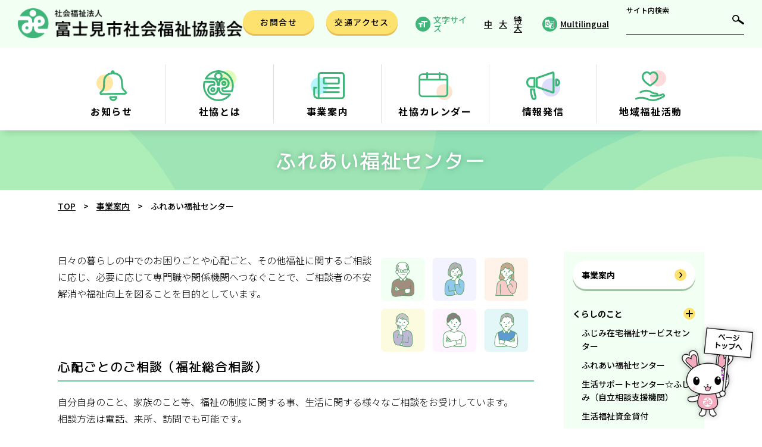

--- FILE ---
content_type: text/html; charset=UTF-8
request_url: https://www.fujimi-shakyo.or.jp/service/service_14/
body_size: 11134
content:
<!DOCTYPE html>
<html lang="ja">
<head>
	
<!-- Google Tag Manager -->
<script>(function(w,d,s,l,i){w[l]=w[l]||[];w[l].push({'gtm.start':
new Date().getTime(),event:'gtm.js'});var f=d.getElementsByTagName(s)[0],
j=d.createElement(s),dl=l!='dataLayer'?'&l='+l:'';j.async=true;j.src=
'https://www.googletagmanager.com/gtm.js?id='+i+dl;f.parentNode.insertBefore(j,f);
})(window,document,'script','dataLayer','GTM-M5MJVXZ');</script>
<!-- End Google Tag Manager -->

<meta charset="UTF-8" />
<meta name="viewport" content="width=device-width" />
<link rel="preconnect" href="https://fonts.googleapis.com">
<link rel="preconnect" href="https://fonts.gstatic.com" crossorigin>
<link rel="stylesheet" href="https://unpkg.com/swiper@8/swiper-bundle.min.css"/>
<link href="https://fonts.googleapis.com/css2?family=Noto+Sans+JP:wght@300;500;700&display=swap" rel="stylesheet">
<link href="https://fonts.googleapis.com/css2?family=Murecho:wght@300&display=swap" rel="stylesheet">
<script type="text/javascript" src="https://cdnjs.cloudflare.com/ajax/libs/jquery/3.5.1/jquery.min.js"></script>
<script type="text/javascript" src="https://cdnjs.cloudflare.com/ajax/libs/jQuery-rwdImageMaps/1.6/jquery.rwdImageMaps.min.js"></script>
<script>
$(function(){
    $('img[usemap]').rwdImageMaps();
});
</script>
<!-- google ウェブサイト翻訳ツール -->
<script type="text/javascript">
function googleTranslateElementInit() {
    new google.translate.TranslateElement({pageLanguage: 'ja', includedLanguages: 'en,ko,zh-CN,zh-TW', layout: google.translate.TranslateElement.InlineLayout.SIMPLE,}, 'google_translate_element');
}
</script><script type="text/javascript" src="//translate.google.com/translate_a/element.js?cb=googleTranslateElementInit"></script>
<script type="text/javascript">
var ajaxUrl = "https://www.fujimi-shakyo.or.jp/wp-admin/admin-ajax.php";
var defaultYear = "";
var defaultMonth = "";
</script>
<title>ふれあい福祉センター | 富士見市社会福祉協議会</title>
<meta name='robots' content='max-image-preview:large' />
	<style>img:is([sizes="auto" i], [sizes^="auto," i]) { contain-intrinsic-size: 3000px 1500px }</style>
	<link rel='dns-prefetch' href='//unpkg.com' />
<link rel='dns-prefetch' href='//cdnjs.cloudflare.com' />
<link rel="alternate" type="application/rss+xml" title="富士見市社会福祉協議会 &raquo; フィード" href="https://www.fujimi-shakyo.or.jp/feed/" />
<link rel="alternate" type="application/rss+xml" title="富士見市社会福祉協議会 &raquo; コメントフィード" href="https://www.fujimi-shakyo.or.jp/comments/feed/" />
<script type="text/javascript">
/* <![CDATA[ */
window._wpemojiSettings = {"baseUrl":"https:\/\/s.w.org\/images\/core\/emoji\/15.0.3\/72x72\/","ext":".png","svgUrl":"https:\/\/s.w.org\/images\/core\/emoji\/15.0.3\/svg\/","svgExt":".svg","source":{"concatemoji":"https:\/\/www.fujimi-shakyo.or.jp\/wp-includes\/js\/wp-emoji-release.min.js?ver=6.7.4"}};
/*! This file is auto-generated */
!function(i,n){var o,s,e;function c(e){try{var t={supportTests:e,timestamp:(new Date).valueOf()};sessionStorage.setItem(o,JSON.stringify(t))}catch(e){}}function p(e,t,n){e.clearRect(0,0,e.canvas.width,e.canvas.height),e.fillText(t,0,0);var t=new Uint32Array(e.getImageData(0,0,e.canvas.width,e.canvas.height).data),r=(e.clearRect(0,0,e.canvas.width,e.canvas.height),e.fillText(n,0,0),new Uint32Array(e.getImageData(0,0,e.canvas.width,e.canvas.height).data));return t.every(function(e,t){return e===r[t]})}function u(e,t,n){switch(t){case"flag":return n(e,"\ud83c\udff3\ufe0f\u200d\u26a7\ufe0f","\ud83c\udff3\ufe0f\u200b\u26a7\ufe0f")?!1:!n(e,"\ud83c\uddfa\ud83c\uddf3","\ud83c\uddfa\u200b\ud83c\uddf3")&&!n(e,"\ud83c\udff4\udb40\udc67\udb40\udc62\udb40\udc65\udb40\udc6e\udb40\udc67\udb40\udc7f","\ud83c\udff4\u200b\udb40\udc67\u200b\udb40\udc62\u200b\udb40\udc65\u200b\udb40\udc6e\u200b\udb40\udc67\u200b\udb40\udc7f");case"emoji":return!n(e,"\ud83d\udc26\u200d\u2b1b","\ud83d\udc26\u200b\u2b1b")}return!1}function f(e,t,n){var r="undefined"!=typeof WorkerGlobalScope&&self instanceof WorkerGlobalScope?new OffscreenCanvas(300,150):i.createElement("canvas"),a=r.getContext("2d",{willReadFrequently:!0}),o=(a.textBaseline="top",a.font="600 32px Arial",{});return e.forEach(function(e){o[e]=t(a,e,n)}),o}function t(e){var t=i.createElement("script");t.src=e,t.defer=!0,i.head.appendChild(t)}"undefined"!=typeof Promise&&(o="wpEmojiSettingsSupports",s=["flag","emoji"],n.supports={everything:!0,everythingExceptFlag:!0},e=new Promise(function(e){i.addEventListener("DOMContentLoaded",e,{once:!0})}),new Promise(function(t){var n=function(){try{var e=JSON.parse(sessionStorage.getItem(o));if("object"==typeof e&&"number"==typeof e.timestamp&&(new Date).valueOf()<e.timestamp+604800&&"object"==typeof e.supportTests)return e.supportTests}catch(e){}return null}();if(!n){if("undefined"!=typeof Worker&&"undefined"!=typeof OffscreenCanvas&&"undefined"!=typeof URL&&URL.createObjectURL&&"undefined"!=typeof Blob)try{var e="postMessage("+f.toString()+"("+[JSON.stringify(s),u.toString(),p.toString()].join(",")+"));",r=new Blob([e],{type:"text/javascript"}),a=new Worker(URL.createObjectURL(r),{name:"wpTestEmojiSupports"});return void(a.onmessage=function(e){c(n=e.data),a.terminate(),t(n)})}catch(e){}c(n=f(s,u,p))}t(n)}).then(function(e){for(var t in e)n.supports[t]=e[t],n.supports.everything=n.supports.everything&&n.supports[t],"flag"!==t&&(n.supports.everythingExceptFlag=n.supports.everythingExceptFlag&&n.supports[t]);n.supports.everythingExceptFlag=n.supports.everythingExceptFlag&&!n.supports.flag,n.DOMReady=!1,n.readyCallback=function(){n.DOMReady=!0}}).then(function(){return e}).then(function(){var e;n.supports.everything||(n.readyCallback(),(e=n.source||{}).concatemoji?t(e.concatemoji):e.wpemoji&&e.twemoji&&(t(e.twemoji),t(e.wpemoji)))}))}((window,document),window._wpemojiSettings);
/* ]]> */
</script>
<style id='wp-emoji-styles-inline-css' type='text/css'>

	img.wp-smiley, img.emoji {
		display: inline !important;
		border: none !important;
		box-shadow: none !important;
		height: 1em !important;
		width: 1em !important;
		margin: 0 0.07em !important;
		vertical-align: -0.1em !important;
		background: none !important;
		padding: 0 !important;
	}
</style>
<link rel='stylesheet' id='wp-block-library-css' href='https://www.fujimi-shakyo.or.jp/wp-includes/css/dist/block-library/style.min.css?ver=6.7.4' type='text/css' media='all' />
<style id='classic-theme-styles-inline-css' type='text/css'>
/*! This file is auto-generated */
.wp-block-button__link{color:#fff;background-color:#32373c;border-radius:9999px;box-shadow:none;text-decoration:none;padding:calc(.667em + 2px) calc(1.333em + 2px);font-size:1.125em}.wp-block-file__button{background:#32373c;color:#fff;text-decoration:none}
</style>
<style id='global-styles-inline-css' type='text/css'>
:root{--wp--preset--aspect-ratio--square: 1;--wp--preset--aspect-ratio--4-3: 4/3;--wp--preset--aspect-ratio--3-4: 3/4;--wp--preset--aspect-ratio--3-2: 3/2;--wp--preset--aspect-ratio--2-3: 2/3;--wp--preset--aspect-ratio--16-9: 16/9;--wp--preset--aspect-ratio--9-16: 9/16;--wp--preset--color--black: #000000;--wp--preset--color--cyan-bluish-gray: #abb8c3;--wp--preset--color--white: #ffffff;--wp--preset--color--pale-pink: #f78da7;--wp--preset--color--vivid-red: #cf2e2e;--wp--preset--color--luminous-vivid-orange: #ff6900;--wp--preset--color--luminous-vivid-amber: #fcb900;--wp--preset--color--light-green-cyan: #7bdcb5;--wp--preset--color--vivid-green-cyan: #00d084;--wp--preset--color--pale-cyan-blue: #8ed1fc;--wp--preset--color--vivid-cyan-blue: #0693e3;--wp--preset--color--vivid-purple: #9b51e0;--wp--preset--gradient--vivid-cyan-blue-to-vivid-purple: linear-gradient(135deg,rgba(6,147,227,1) 0%,rgb(155,81,224) 100%);--wp--preset--gradient--light-green-cyan-to-vivid-green-cyan: linear-gradient(135deg,rgb(122,220,180) 0%,rgb(0,208,130) 100%);--wp--preset--gradient--luminous-vivid-amber-to-luminous-vivid-orange: linear-gradient(135deg,rgba(252,185,0,1) 0%,rgba(255,105,0,1) 100%);--wp--preset--gradient--luminous-vivid-orange-to-vivid-red: linear-gradient(135deg,rgba(255,105,0,1) 0%,rgb(207,46,46) 100%);--wp--preset--gradient--very-light-gray-to-cyan-bluish-gray: linear-gradient(135deg,rgb(238,238,238) 0%,rgb(169,184,195) 100%);--wp--preset--gradient--cool-to-warm-spectrum: linear-gradient(135deg,rgb(74,234,220) 0%,rgb(151,120,209) 20%,rgb(207,42,186) 40%,rgb(238,44,130) 60%,rgb(251,105,98) 80%,rgb(254,248,76) 100%);--wp--preset--gradient--blush-light-purple: linear-gradient(135deg,rgb(255,206,236) 0%,rgb(152,150,240) 100%);--wp--preset--gradient--blush-bordeaux: linear-gradient(135deg,rgb(254,205,165) 0%,rgb(254,45,45) 50%,rgb(107,0,62) 100%);--wp--preset--gradient--luminous-dusk: linear-gradient(135deg,rgb(255,203,112) 0%,rgb(199,81,192) 50%,rgb(65,88,208) 100%);--wp--preset--gradient--pale-ocean: linear-gradient(135deg,rgb(255,245,203) 0%,rgb(182,227,212) 50%,rgb(51,167,181) 100%);--wp--preset--gradient--electric-grass: linear-gradient(135deg,rgb(202,248,128) 0%,rgb(113,206,126) 100%);--wp--preset--gradient--midnight: linear-gradient(135deg,rgb(2,3,129) 0%,rgb(40,116,252) 100%);--wp--preset--font-size--small: 13px;--wp--preset--font-size--medium: 20px;--wp--preset--font-size--large: 36px;--wp--preset--font-size--x-large: 42px;--wp--preset--spacing--20: 0.44rem;--wp--preset--spacing--30: 0.67rem;--wp--preset--spacing--40: 1rem;--wp--preset--spacing--50: 1.5rem;--wp--preset--spacing--60: 2.25rem;--wp--preset--spacing--70: 3.38rem;--wp--preset--spacing--80: 5.06rem;--wp--preset--shadow--natural: 6px 6px 9px rgba(0, 0, 0, 0.2);--wp--preset--shadow--deep: 12px 12px 50px rgba(0, 0, 0, 0.4);--wp--preset--shadow--sharp: 6px 6px 0px rgba(0, 0, 0, 0.2);--wp--preset--shadow--outlined: 6px 6px 0px -3px rgba(255, 255, 255, 1), 6px 6px rgba(0, 0, 0, 1);--wp--preset--shadow--crisp: 6px 6px 0px rgba(0, 0, 0, 1);}:where(.is-layout-flex){gap: 0.5em;}:where(.is-layout-grid){gap: 0.5em;}body .is-layout-flex{display: flex;}.is-layout-flex{flex-wrap: wrap;align-items: center;}.is-layout-flex > :is(*, div){margin: 0;}body .is-layout-grid{display: grid;}.is-layout-grid > :is(*, div){margin: 0;}:where(.wp-block-columns.is-layout-flex){gap: 2em;}:where(.wp-block-columns.is-layout-grid){gap: 2em;}:where(.wp-block-post-template.is-layout-flex){gap: 1.25em;}:where(.wp-block-post-template.is-layout-grid){gap: 1.25em;}.has-black-color{color: var(--wp--preset--color--black) !important;}.has-cyan-bluish-gray-color{color: var(--wp--preset--color--cyan-bluish-gray) !important;}.has-white-color{color: var(--wp--preset--color--white) !important;}.has-pale-pink-color{color: var(--wp--preset--color--pale-pink) !important;}.has-vivid-red-color{color: var(--wp--preset--color--vivid-red) !important;}.has-luminous-vivid-orange-color{color: var(--wp--preset--color--luminous-vivid-orange) !important;}.has-luminous-vivid-amber-color{color: var(--wp--preset--color--luminous-vivid-amber) !important;}.has-light-green-cyan-color{color: var(--wp--preset--color--light-green-cyan) !important;}.has-vivid-green-cyan-color{color: var(--wp--preset--color--vivid-green-cyan) !important;}.has-pale-cyan-blue-color{color: var(--wp--preset--color--pale-cyan-blue) !important;}.has-vivid-cyan-blue-color{color: var(--wp--preset--color--vivid-cyan-blue) !important;}.has-vivid-purple-color{color: var(--wp--preset--color--vivid-purple) !important;}.has-black-background-color{background-color: var(--wp--preset--color--black) !important;}.has-cyan-bluish-gray-background-color{background-color: var(--wp--preset--color--cyan-bluish-gray) !important;}.has-white-background-color{background-color: var(--wp--preset--color--white) !important;}.has-pale-pink-background-color{background-color: var(--wp--preset--color--pale-pink) !important;}.has-vivid-red-background-color{background-color: var(--wp--preset--color--vivid-red) !important;}.has-luminous-vivid-orange-background-color{background-color: var(--wp--preset--color--luminous-vivid-orange) !important;}.has-luminous-vivid-amber-background-color{background-color: var(--wp--preset--color--luminous-vivid-amber) !important;}.has-light-green-cyan-background-color{background-color: var(--wp--preset--color--light-green-cyan) !important;}.has-vivid-green-cyan-background-color{background-color: var(--wp--preset--color--vivid-green-cyan) !important;}.has-pale-cyan-blue-background-color{background-color: var(--wp--preset--color--pale-cyan-blue) !important;}.has-vivid-cyan-blue-background-color{background-color: var(--wp--preset--color--vivid-cyan-blue) !important;}.has-vivid-purple-background-color{background-color: var(--wp--preset--color--vivid-purple) !important;}.has-black-border-color{border-color: var(--wp--preset--color--black) !important;}.has-cyan-bluish-gray-border-color{border-color: var(--wp--preset--color--cyan-bluish-gray) !important;}.has-white-border-color{border-color: var(--wp--preset--color--white) !important;}.has-pale-pink-border-color{border-color: var(--wp--preset--color--pale-pink) !important;}.has-vivid-red-border-color{border-color: var(--wp--preset--color--vivid-red) !important;}.has-luminous-vivid-orange-border-color{border-color: var(--wp--preset--color--luminous-vivid-orange) !important;}.has-luminous-vivid-amber-border-color{border-color: var(--wp--preset--color--luminous-vivid-amber) !important;}.has-light-green-cyan-border-color{border-color: var(--wp--preset--color--light-green-cyan) !important;}.has-vivid-green-cyan-border-color{border-color: var(--wp--preset--color--vivid-green-cyan) !important;}.has-pale-cyan-blue-border-color{border-color: var(--wp--preset--color--pale-cyan-blue) !important;}.has-vivid-cyan-blue-border-color{border-color: var(--wp--preset--color--vivid-cyan-blue) !important;}.has-vivid-purple-border-color{border-color: var(--wp--preset--color--vivid-purple) !important;}.has-vivid-cyan-blue-to-vivid-purple-gradient-background{background: var(--wp--preset--gradient--vivid-cyan-blue-to-vivid-purple) !important;}.has-light-green-cyan-to-vivid-green-cyan-gradient-background{background: var(--wp--preset--gradient--light-green-cyan-to-vivid-green-cyan) !important;}.has-luminous-vivid-amber-to-luminous-vivid-orange-gradient-background{background: var(--wp--preset--gradient--luminous-vivid-amber-to-luminous-vivid-orange) !important;}.has-luminous-vivid-orange-to-vivid-red-gradient-background{background: var(--wp--preset--gradient--luminous-vivid-orange-to-vivid-red) !important;}.has-very-light-gray-to-cyan-bluish-gray-gradient-background{background: var(--wp--preset--gradient--very-light-gray-to-cyan-bluish-gray) !important;}.has-cool-to-warm-spectrum-gradient-background{background: var(--wp--preset--gradient--cool-to-warm-spectrum) !important;}.has-blush-light-purple-gradient-background{background: var(--wp--preset--gradient--blush-light-purple) !important;}.has-blush-bordeaux-gradient-background{background: var(--wp--preset--gradient--blush-bordeaux) !important;}.has-luminous-dusk-gradient-background{background: var(--wp--preset--gradient--luminous-dusk) !important;}.has-pale-ocean-gradient-background{background: var(--wp--preset--gradient--pale-ocean) !important;}.has-electric-grass-gradient-background{background: var(--wp--preset--gradient--electric-grass) !important;}.has-midnight-gradient-background{background: var(--wp--preset--gradient--midnight) !important;}.has-small-font-size{font-size: var(--wp--preset--font-size--small) !important;}.has-medium-font-size{font-size: var(--wp--preset--font-size--medium) !important;}.has-large-font-size{font-size: var(--wp--preset--font-size--large) !important;}.has-x-large-font-size{font-size: var(--wp--preset--font-size--x-large) !important;}
:where(.wp-block-post-template.is-layout-flex){gap: 1.25em;}:where(.wp-block-post-template.is-layout-grid){gap: 1.25em;}
:where(.wp-block-columns.is-layout-flex){gap: 2em;}:where(.wp-block-columns.is-layout-grid){gap: 2em;}
:root :where(.wp-block-pullquote){font-size: 1.5em;line-height: 1.6;}
</style>
<link rel='stylesheet' id='blankslate-style-css' href='https://www.fujimi-shakyo.or.jp/wp-content/themes/fujimi-shakyo/style.css?ver=6.7.4' type='text/css' media='all' />
<link rel='stylesheet' id='style-css' href='https://www.fujimi-shakyo.or.jp/wp-content/themes/fujimi-shakyo/css/template.css?ver=6.7.4' type='text/css' media='all' />
<link rel='stylesheet' id='gutenberg-css' href='https://www.fujimi-shakyo.or.jp/wp-content/themes/fujimi-shakyo/css/gutenberg.css?ver=6.7.4' type='text/css' media='all' />
<link rel='stylesheet' id='fix-css' href='https://www.fujimi-shakyo.or.jp/wp-content/themes/fujimi-shakyo/css/fix.css?ver=6.7.4' type='text/css' media='all' />
<link rel='stylesheet' id='calendar-css' href='https://www.fujimi-shakyo.or.jp/wp-content/themes/fujimi-shakyo/css/calendar.css?ver=6.7.4' type='text/css' media='all' />
<link rel='stylesheet' id='swiper-css' href='https://unpkg.com/swiper@8/swiper-bundle.min.css?ver=6.7.4' type='text/css' media='all' />
<script type="text/javascript" src="https://www.fujimi-shakyo.or.jp/wp-includes/js/jquery/jquery.min.js?ver=3.7.1" id="jquery-core-js"></script>
<script type="text/javascript" src="https://www.fujimi-shakyo.or.jp/wp-includes/js/jquery/jquery-migrate.min.js?ver=3.4.1" id="jquery-migrate-js"></script>
<script type="text/javascript" src="https://unpkg.com/swiper@8/swiper-bundle.min.js?ver=6.7.4" id="swiper-js"></script>
<script type="text/javascript" src="https://cdnjs.cloudflare.com/ajax/libs/jsrender/1.0.11/jsrender.min.js?ver=6.7.4" id="jsrender-js"></script>
<script type="text/javascript" src="https://cdnjs.cloudflare.com/ajax/libs/jsviews/1.0.11/jsviews.min.js?ver=6.7.4" id="jsview-js"></script>
<script type="text/javascript" src="https://www.fujimi-shakyo.or.jp/wp-content/themes/fujimi-shakyo/js/template.js?ver=6.7.4" id="functions-js"></script>
<link rel="https://api.w.org/" href="https://www.fujimi-shakyo.or.jp/wp-json/" /><link rel="alternate" title="JSON" type="application/json" href="https://www.fujimi-shakyo.or.jp/wp-json/wp/v2/pages/99" /><link rel="EditURI" type="application/rsd+xml" title="RSD" href="https://www.fujimi-shakyo.or.jp/xmlrpc.php?rsd" />
<meta name="generator" content="WordPress 6.7.4" />
<link rel="canonical" href="https://www.fujimi-shakyo.or.jp/service/service_14/" />
<link rel='shortlink' href='https://www.fujimi-shakyo.or.jp/?p=99' />
<link rel="alternate" title="oEmbed (JSON)" type="application/json+oembed" href="https://www.fujimi-shakyo.or.jp/wp-json/oembed/1.0/embed?url=https%3A%2F%2Fwww.fujimi-shakyo.or.jp%2Fservice%2Fservice_14%2F" />
<link rel="alternate" title="oEmbed (XML)" type="text/xml+oembed" href="https://www.fujimi-shakyo.or.jp/wp-json/oembed/1.0/embed?url=https%3A%2F%2Fwww.fujimi-shakyo.or.jp%2Fservice%2Fservice_14%2F&#038;format=xml" />
<style type="text/css">.recentcomments a{display:inline !important;padding:0 !important;margin:0 !important;}</style><link rel="icon" href="https://www.fujimi-shakyo.or.jp/wp-content/uploads/2022/04/cropped-favicon_A-32x32.png" sizes="32x32" />
<link rel="icon" href="https://www.fujimi-shakyo.or.jp/wp-content/uploads/2022/04/cropped-favicon_A-192x192.png" sizes="192x192" />
<link rel="apple-touch-icon" href="https://www.fujimi-shakyo.or.jp/wp-content/uploads/2022/04/cropped-favicon_A-180x180.png" />
<meta name="msapplication-TileImage" content="https://www.fujimi-shakyo.or.jp/wp-content/uploads/2022/04/cropped-favicon_A-270x270.png" />
		<style type="text/css" id="wp-custom-css">
			.s-top-banner p{
    font-size: .875rem;
    text-align: center;
    margin-top: 10px;
	   font-weight: 300;
	   line-height: 25px;
}
		</style>
		
</head>
<body class="page-template-default page page-id-99 page-child parent-pageid-65 wp-embed-responsive">

<!-- Google Tag Manager (noscript) -->
<noscript><iframe src="https://www.googletagmanager.com/ns.html?id=GTM-M5MJVXZ"
height="0" width="0" style="display:none;visibility:hidden"></iframe></noscript>
<!-- End Google Tag Manager (noscript) -->
	
<!--<div id="google_translate_element"></div>-->
<a href="#content" class="skip-link screen-reader-text">Skip to the content</a>

<header class="c-header">
	<div class="c-header__first">
		<div class="c-header__firstInner">
			<h1 class="c-header__firstLogo">
				<a href="https://www.fujimi-shakyo.or.jp/">
					<img src="https://www.fujimi-shakyo.or.jp/wp-content/themes/fujimi-shakyo/img/common/logo.png" alt="富士見市社会福祉協議会">
				</a>
			</h1>
			<div class="c-header__firstLinks c-navOtherLinks">
				<div class="c-navOtherLinks__links">
					<a href="https://www.fujimi-shakyo.or.jp/contact" class="c-navOtherLinks__linksLink">
						<span class="c-navOtherLinks__linksText">
							お問合せ
						</span>
					</a>
					<a href="https://www.fujimi-shakyo.or.jp/aboutus/access" class="c-navOtherLinks__linksLink">
						<span class="c-navOtherLinks__linksText">
							交通アクセス
						</span>
					</a>
				</div>
				<div class="c-navOtherLinks__settings">
					<span class="c-navOtherLinks__settingsLink">
						<img src="https://www.fujimi-shakyo.or.jp/wp-content/themes/fujimi-shakyo/img/common/nav_changeFont.svg" alt="">
                        <span class="c-navOtherLinks__settingTitle">文字サイズ</span>&nbsp;
                        <span class="c-navOtherLinks__settingText c-language__normal">
                            <a href="javascript:void(0);">中</a>
                        </span>&nbsp;
                        <span class="c-navOtherLinks__settingText c-language__medium">
                            <a href="javascript:void(0);">大</a>
                        </span>&nbsp;
                        <span class="c-navOtherLinks__settingText c-language__large">
                            <a href="javascript:void(0);">特大</a>
                        </span>
					</span>
					<a href="https://www.fujimi-shakyo.or.jp/multilingual" class="c-navOtherLinks__settingsLink">
						<img src="https://www.fujimi-shakyo.or.jp/wp-content/themes/fujimi-shakyo/img/common/nav_multilingual.svg" alt="">
						<span class="c-navOtherLinks__settingText">
							Multilingual
						</span>
					</a>
				</div>
				<div class="c-navOtherLinks__search">
					
				<script async src="https://cse.google.com/cse.js?cx=b688e5f5695e515b8"></script>
				<!-- <div class="gcse-searchbox-only"></div> -->

					<form role="search" method="get" id="searchform" class="c-searchform" action="https://www.fujimi-shakyo.or.jp/search">
						<div class="c-searchform__inner">
							<label class="c-searchform__label" for="s">サイト内検索</label>
							<input type="text" value="" name="q" id="s" />
							<input type="submit" id="searchsubmit" value="" />
						</div>
					</form>
				</div>
			</div>
			<div class="c-header__firstNavButton">
				<button aria-label="ナビゲーションの切替">
					<i></i>
					<i></i>
					<i></i>
			</button>
	
			</div>
		</div>
	</div>
	<nav class="c-header__nav">
		<div class="c-inner">
			<div class="c-navOtherLinks">
				<div class="c-navOtherLinks__links">
					<a href="https://www.fujimi-shakyo.or.jp/contact" class="c-navOtherLinks__linksLink">
						<span class="c-navOtherLinks__linksText">
							お問合せ
						</span>
					</a>
					<a href="https://www.fujimi-shakyo.or.jp/aboutus/access" class="c-navOtherLinks__linksLink">
						<span class="c-navOtherLinks__linksText">
							交通アクセス
						</span>
					</a>
				</div>
				<div class="c-navOtherLinks__settings">
					<a href="https://www.fujimi-shakyo.or.jp/font" class="c-navOtherLinks__settingsLink">
						<img src="https://www.fujimi-shakyo.or.jp/wp-content/themes/fujimi-shakyo/img/common/nav_changeFont.svg" alt="">
						<span class="c-navOtherLinks__settingText">
							文字の大きさ変更
						</span>
					</a>
					<a href="https://www.fujimi-shakyo.or.jp/multilingual" class="c-navOtherLinks__settingsLink">
						<img src="https://www.fujimi-shakyo.or.jp/wp-content/themes/fujimi-shakyo/img/common/nav_multilingual.svg" alt="">
						<span class="c-navOtherLinks__settingText">
							multilingual
						</span>
					</a>
				</div>
				<div class="c-navOtherLinks__search">
					<!-- 
						▼参考
						https://since-inc.jp/blog/3542
					 -->
					<form role="search" method="get" id="searchform" class="c-searchform" action="https://www.fujimi-shakyo.or.jp/search">
						<div class="c-searchform__inner">
							<label class="c-searchform__label" for="s">サイト内検索</label>
							<input type="text" value="" name="q" id="s" />
							<input type="submit" id="searchsubmit" value="" />
						</div>
					</form>
				</div>
			</div>
			<div class="c-navLinks">
				<ul class="c-navLinks__list">
					<li class="c-navLinks__item">
						<a href="https://www.fujimi-shakyo.or.jp" class="c-navLinks__link">
							<figure class="c-navLinks__image">
								<img src="https://www.fujimi-shakyo.or.jp/wp-content/themes/fujimi-shakyo/img/common/nav_0.svg" alt="">
							</figure>
							<span class="c-navLinks__title">
								ホーム
							</span>
						</a>
					</li>
				
					<li class="c-navLinks__item">
						<a href="https://www.fujimi-shakyo.or.jp/news" class="c-navLinks__link">
							<figure class="c-navLinks__image">
								<img src="https://www.fujimi-shakyo.or.jp/wp-content/themes/fujimi-shakyo/img/common/nav_1.svg" alt="">
							</figure>
							<span class="c-navLinks__title">
								お知らせ
							</span>
						</a>
					</li>
	
					<li class="c-navLinks__item">
						<a href="https://www.fujimi-shakyo.or.jp/aboutus" class="c-navLinks__link">
							<figure class="c-navLinks__image">
								<img src="https://www.fujimi-shakyo.or.jp/wp-content/themes/fujimi-shakyo/img/common/nav_2.svg" alt="">
							</figure>
							<span class="c-navLinks__title">
								社協とは
							</span>
						</a>
					</li>
					<li class="c-navLinks__item">
						<a href="https://www.fujimi-shakyo.or.jp/service" class="c-navLinks__link">
							<figure class="c-navLinks__image">
								<img src="https://www.fujimi-shakyo.or.jp/wp-content/themes/fujimi-shakyo/img/common/nav_3.svg" alt="">
							</figure>
							<span class="c-navLinks__title">
								事業案内
							</span>
						</a>
					</li>
					<li class="c-navLinks__item">
						<a href="https://www.fujimi-shakyo.or.jp/calendar" class="c-navLinks__link">
							<figure class="c-navLinks__image">
								<img src="https://www.fujimi-shakyo.or.jp/wp-content/themes/fujimi-shakyo/img/common/nav_4.svg" alt="">
							</figure>
							<span class="c-navLinks__title">
								社協カレンダー
							</span>
						</a>
					</li>
					<li class="c-navLinks__item">
						<a href="https://www.fujimi-shakyo.or.jp/publication" class="c-navLinks__link">
							<figure class="c-navLinks__image">
								<img src="https://www.fujimi-shakyo.or.jp/wp-content/themes/fujimi-shakyo/img/common/nav_5.svg" alt="">
							</figure>
							<span class="c-navLinks__title">
								情報発信
							</span>
						</a>
					</li>
					<li class="c-navLinks__item">
						<a href="https://www.fujimi-shakyo.or.jp/welfare_activity" class="c-navLinks__link">
							<figure class="c-navLinks__image">
								<img src="https://www.fujimi-shakyo.or.jp/wp-content/themes/fujimi-shakyo/img/common/nav_6.svg" alt="">
							</figure>
							<span class="c-navLinks__title">
								地域福祉活動
							</span>
						</a>
					</li>
				</ul>
			</div>
		</div>
	</nav>

	<div class="c-header__second">
		<div class="c-inner c-navLinks">
			<ul class="c-navLinks__list">
				<li class="c-navLinks__item">
					<a href="https://www.fujimi-shakyo.or.jp/news" class="c-navLinks__link">
						<figure class="c-navLinks__image">
							<img src="https://www.fujimi-shakyo.or.jp/wp-content/themes/fujimi-shakyo/img/common/nav_1.svg" alt="">
						</figure>
						<span class="c-navLinks__title">
							お知らせ
						</span>
					</a>
				</li>

				<li class="c-navLinks__item">
					<a href="https://www.fujimi-shakyo.or.jp/aboutus" class="c-navLinks__link">
						<figure class="c-navLinks__image">
							<img src="https://www.fujimi-shakyo.or.jp/wp-content/themes/fujimi-shakyo/img/common/nav_2.svg" alt="">
						</figure>
						<span class="c-navLinks__title">
							社協とは
						</span>
					</a>
				</li>
				<li class="c-navLinks__item">
					<a href="https://www.fujimi-shakyo.or.jp/service" class="c-navLinks__link">
						<figure class="c-navLinks__image">
							<img src="https://www.fujimi-shakyo.or.jp/wp-content/themes/fujimi-shakyo/img/common/nav_3.svg" alt="">
						</figure>
						<span class="c-navLinks__title">
							事業案内
						</span>
					</a>
				</li>
				<li class="c-navLinks__item">
					<a href="https://www.fujimi-shakyo.or.jp/calendar" class="c-navLinks__link">
						<figure class="c-navLinks__image">
							<img src="https://www.fujimi-shakyo.or.jp/wp-content/themes/fujimi-shakyo/img/common/nav_4.svg" alt="">
						</figure>
						<span class="c-navLinks__title">
							社協カレンダー
						</span>
					</a>
				</li>
				<li class="c-navLinks__item">
					<a href="https://www.fujimi-shakyo.or.jp/publication" class="c-navLinks__link">
						<figure class="c-navLinks__image">
							<img src="https://www.fujimi-shakyo.or.jp/wp-content/themes/fujimi-shakyo/img/common/nav_5.svg" alt="">
						</figure>
						<span class="c-navLinks__title">
							情報発信
						</span>
					</a>
				</li>
				<li class="c-navLinks__item">
					<a href="https://www.fujimi-shakyo.or.jp/welfare_activity" class="c-navLinks__link">
						<figure class="c-navLinks__image">
							<img src="https://www.fujimi-shakyo.or.jp/wp-content/themes/fujimi-shakyo/img/common/nav_6.svg" alt="">
						</figure>
						<span class="c-navLinks__title">
							地域福祉活動
						</span>
					</a>
				</li>
			</ul>

		</div>
	</div>
</header>

<main>
	
	<section class="s-sectionHeader">
  <div class="c-inner">
              <h1 class="s-sectionHeader__title">ふれあい福祉センター</h1>
        </div>
</section>		<div class="c-breadcrumb">
		<div class="c-inner">
			<div class="c-breadcrumb__wrap">
				<span property="itemListElement" typeof="ListItem"><a property="item" typeof="WebPage" title="TOPへ移動する" href="https://www.fujimi-shakyo.or.jp/" class="post-clumn-archive" ><span property="name">TOP</span></a><meta property="position" content="1"></span> &gt; <span property="itemListElement" typeof="ListItem"><a property="item" typeof="WebPage" title="事業案内へ移動する" href="https://www.fujimi-shakyo.or.jp/service/" class="post post-page" ><span property="name">事業案内</span></a><meta property="position" content="2"></span> &gt; <span property="itemListElement" typeof="ListItem"><span property="name" class="post post-page current-item">ふれあい福祉センター</span><meta property="url" content="https://www.fujimi-shakyo.or.jp/service/service_14/"><meta property="position" content="3"></span>			</div>
		</div>
	</div>
	
	<section class="c-contents">
		<div class="c-inner -has--sidebar">
			<div class="c-inner__left">
				
	

<div class="c-gutenberg">
      
<div class="wp-block-columns is-layout-flex wp-container-core-columns-is-layout-1 wp-block-columns-is-layout-flex">
<div class="wp-block-column is-layout-flow wp-block-column-is-layout-flow" style="flex-basis:66.66%">
<p>日々の暮らしの中でのお困りごとや心配ごと、その他福祉に関するご相談に応じ、必要に応じて専門職や関係機関へつなぐことで、ご相談者の不安解消や福祉向上を図ることを目的としています。</p>
</div>



<div class="wp-block-column is-layout-flow wp-block-column-is-layout-flow" style="flex-basis:33.33%">
<figure class="wp-block-image size-large"><img fetchpriority="high" decoding="async" width="1024" height="682" src="https://www.fujimi-shakyo.or.jp/wp-content/uploads/2022/04/guide_08-1024x682.png" alt="" class="wp-image-1634" srcset="https://www.fujimi-shakyo.or.jp/wp-content/uploads/2022/04/guide_08-1024x682.png 1024w, https://www.fujimi-shakyo.or.jp/wp-content/uploads/2022/04/guide_08-300x200.png 300w, https://www.fujimi-shakyo.or.jp/wp-content/uploads/2022/04/guide_08.png 1600w" sizes="(max-width: 1024px) 100vw, 1024px" /></figure>
</div>
</div>



<h2 class="wp-block-heading">心配ごとのご相談（福祉総合相談）</h2>



<p>自分自身のこと、家族のこと等、福祉の制度に関する事、生活に関する様々なご相談をお受けしています。<br>相談方法は電話、来所、訪問でも可能です。<br>お気軽にお問い合わせください。</p>



<p></p>



<h3 class="wp-block-heading">相談先</h3>



<p>富士見市社会福祉協議会<br>住所：富士見市鶴馬1932-7  電話：049-254-0747</p>



<h3 class="wp-block-heading">受付日時</h3>



<p>月曜日～金曜日　9:00～17:00（土日祝・年末年始を除く）</p>



<p>来所でのご相談は予約制にさせていただいております。<br>まずはお電話でご相談ください。</p>
  
</div>

  

  </div>  <aside id="sidebar" role="complementary" class="c-sidebar">

  <div class="c-sidebar__inner">
    <div class="c-sidebar__title">
      <a href="https://www.fujimi-shakyo.or.jp/service" class="c-sidebar__titleLink">
      事業案内
      </a>
    </div>

    <ul class="c-sidebar__parentList">

            <li class="c-sidebar__parentItem -active">
      
      
      <div class="c-sidebar__parentWrap">
        <a href="" class="c-sidebar__parentLink -no--link">
          くらしのこと        </a>
        <span class="c-sidebar__parentButton"></span>
      </div>
      <ul class="c-sidebar__childList">
                          <li class="c-sidebar__childItem">
            <a href="https://www.fujimi-shakyo.or.jp/service/service_05/" class="c-sidebar__childLink">
              ふじみ在宅福祉サービスセンター            </a>
          </li>
                  <li class="c-sidebar__childItem">
            <a href="https://www.fujimi-shakyo.or.jp/service/service_14/" class="c-sidebar__childLink">
              ふれあい福祉センター            </a>
          </li>
                  <li class="c-sidebar__childItem">
            <a href="https://www.fujimi-shakyo.or.jp/service/service_15/" class="c-sidebar__childLink">
              生活サポートセンター☆ふじみ（自立相談支援機関）            </a>
          </li>
                  <li class="c-sidebar__childItem">
            <a href="https://www.fujimi-shakyo.or.jp/service/service_16/" class="c-sidebar__childLink">
              生活福祉資金貸付            </a>
          </li>
                  <li class="c-sidebar__childItem">
            <a href="https://www.fujimi-shakyo.or.jp/service/service_17/" class="c-sidebar__childLink">
              フードバンク事業            </a>
          </li>
                  <li class="c-sidebar__childItem">
            <a href="https://www.fujimi-shakyo.or.jp/service/service_19/" class="c-sidebar__childLink">
              成年後見センターふじみ            </a>
          </li>
                  <li class="c-sidebar__childItem">
            <a href="https://www.fujimi-shakyo.or.jp/service/service_20/" class="c-sidebar__childLink">
              法人後見事業            </a>
          </li>
                  <li class="c-sidebar__childItem">
            <a href="https://www.fujimi-shakyo.or.jp/service/service_21/" class="c-sidebar__childLink">
              日常生活自立支援事業（あんしんサポートねっと）            </a>
          </li>
                  <li class="c-sidebar__childItem">
            <a href="https://www.fujimi-shakyo.or.jp/service/service_22/" class="c-sidebar__childLink">
              手話通訳者派遣事業            </a>
          </li>
                  <li class="c-sidebar__childItem">
            <a href="https://www.fujimi-shakyo.or.jp/service/service_28/" class="c-sidebar__childLink">
              福祉機器貸出            </a>
          </li>
                
      </ul>  
      </li>
                  <li class="c-sidebar__parentItem ">
      
      
      <div class="c-sidebar__parentWrap">
        <a href="" class="c-sidebar__parentLink -no--link">
          介護のこと        </a>
        <span class="c-sidebar__parentButton"></span>
      </div>
      <ul class="c-sidebar__childList">
                          <li class="c-sidebar__childItem">
            <a href="https://www.fujimi-shakyo.or.jp/service/service_24/" class="c-sidebar__childLink">
              居宅介護支援事業            </a>
          </li>
                  <li class="c-sidebar__childItem">
            <a href="https://www.fujimi-shakyo.or.jp/service/service_25/" class="c-sidebar__childLink">
              デイサービスセンター南畑            </a>
          </li>
                  <li class="c-sidebar__childItem">
            <a href="https://www.fujimi-shakyo.or.jp/service/service_26/" class="c-sidebar__childLink">
              デイサービスセンターみずほ台            </a>
          </li>
                
      </ul>  
      </li>
                  <li class="c-sidebar__parentItem ">
      
      
      <div class="c-sidebar__parentWrap">
        <a href="" class="c-sidebar__parentLink -no--link">
          ボランティアのこと        </a>
        <span class="c-sidebar__parentButton"></span>
      </div>
      <ul class="c-sidebar__childList">
                          <li class="c-sidebar__childItem">
            <a href="https://www.fujimi-shakyo.or.jp/service/service_06/" class="c-sidebar__childLink">
              介護支援ボランティアポイント事業            </a>
          </li>
                  <li class="c-sidebar__childItem">
            <a href="https://www.fujimi-shakyo.or.jp/service/service_01/" class="c-sidebar__childLink">
              富士見市ボランティアセンター            </a>
          </li>
                  <li class="c-sidebar__childItem">
            <a href="https://www.fujimi-shakyo.or.jp/service/service_02/" class="c-sidebar__childLink">
              ボランティア保険            </a>
          </li>
                  <li class="c-sidebar__childItem">
            <a href="https://www.fujimi-shakyo.or.jp/service/service_04/" class="c-sidebar__childLink">
              使用済み切手・ベルマークの収集            </a>
          </li>
                  <li class="c-sidebar__childItem">
            <a href="https://www.fujimi-shakyo.or.jp/service/service_30/" class="c-sidebar__childLink">
              埼玉県共同募金会（富士見市支会）            </a>
          </li>
                
      </ul>  
      </li>
                  <li class="c-sidebar__parentItem ">
      
      
      <div class="c-sidebar__parentWrap">
        <a href="" class="c-sidebar__parentLink -no--link">
          学びたい・参加したい        </a>
        <span class="c-sidebar__parentButton"></span>
      </div>
      <ul class="c-sidebar__childList">
                          <li class="c-sidebar__childItem">
            <a href="https://www.fujimi-shakyo.or.jp/service/service_09/" class="c-sidebar__childLink">
              あいサポート事業            </a>
          </li>
                  <li class="c-sidebar__childItem">
            <a href="https://www.fujimi-shakyo.or.jp/service/service_10/" class="c-sidebar__childLink">
              福祉教育・啓発            </a>
          </li>
                  <li class="c-sidebar__childItem">
            <a href="https://www.fujimi-shakyo.or.jp/service/service_11/" class="c-sidebar__childLink">
              福祉の日事業            </a>
          </li>
                  <li class="c-sidebar__childItem">
            <a href="https://www.fujimi-shakyo.or.jp/service/service_23/" class="c-sidebar__childLink">
              手話講習会・要約筆記講習会            </a>
          </li>
                
      </ul>  
      </li>
                  <li class="c-sidebar__parentItem ">
      
      
      <div class="c-sidebar__parentWrap">
        <a href="" class="c-sidebar__parentLink -no--link">
          支えあいの仕組み        </a>
        <span class="c-sidebar__parentButton"></span>
      </div>
      <ul class="c-sidebar__childList">
                          <li class="c-sidebar__childItem">
            <a href="https://www.fujimi-shakyo.or.jp/service/service_08/" class="c-sidebar__childLink">
              生活支援体制整備事業            </a>
          </li>
                
      </ul>  
      </li>
                  <li class="c-sidebar__parentItem ">
      
      
      <div class="c-sidebar__parentWrap">
        <a href="" class="c-sidebar__parentLink -no--link">
          交流        </a>
        <span class="c-sidebar__parentButton"></span>
      </div>
      <ul class="c-sidebar__childList">
                          <li class="c-sidebar__childItem">
            <a href="https://www.fujimi-shakyo.or.jp/service/service_12/" class="c-sidebar__childLink">
              交流事業            </a>
          </li>
                  <li class="c-sidebar__childItem">
            <a href="https://www.fujimi-shakyo.or.jp/service/service_13/" class="c-sidebar__childLink">
              新1年生お祝い事業            </a>
          </li>
                
      </ul>  
      </li>
                </ul>



  </div>

</aside>  </div>  </section></main>




<footer class="c-footer">
	<div class="c-pageTop">
        <img src="https://www.fujimi-shakyo.or.jp/wp-content/themes/fujimi-shakyo/img/common/pagetop.png" alt="ページトップへ" />
	</div>
	<div class="c-footer__nav">
		<div class="c-inner">
			<div class="c-footer__navWrap">
				<div class="c-footer__navTitle">
					<a href="https://www.fujimi-shakyo.or.jp/aboutus" class="c-footer__navTitleLink">
					社会福祉協議会とは					</a>
				</div>
								<ul class="c-footer__navList -tablet--flex">
											<li class="c-footer__navItem">
							<a class="c-footer__navItemLink" href="https://www.fujimi-shakyo.or.jp/aboutus/member/">
								会員募集							</a>
						</li>
											<li class="c-footer__navItem">
							<a class="c-footer__navItemLink" href="https://www.fujimi-shakyo.or.jp/aboutus/donation/">
								寄付							</a>
						</li>
											<li class="c-footer__navItem">
							<a class="c-footer__navItemLink" href="https://www.fujimi-shakyo.or.jp/aboutus/coupon/">
								うさみん商品券							</a>
						</li>
											<li class="c-footer__navItem">
							<a class="c-footer__navItemLink" href="https://www.fujimi-shakyo.or.jp/aboutus/character/">
								うさみん							</a>
						</li>
											<li class="c-footer__navItem">
							<a class="c-footer__navItemLink" href="https://www.fujimi-shakyo.or.jp/aboutus/advertisement/">
								後援・広告							</a>
						</li>
											<li class="c-footer__navItem">
							<a class="c-footer__navItemLink" href="https://www.fujimi-shakyo.or.jp/aboutus/directer/">
								役員等紹介							</a>
						</li>
											<li class="c-footer__navItem">
							<a class="c-footer__navItemLink" href="https://www.fujimi-shakyo.or.jp/aboutus/access/">
								アクセス							</a>
						</li>
											<li class="c-footer__navItem">
							<a class="c-footer__navItemLink" href="https://www.fujimi-shakyo.or.jp/aboutus/document/">
								資料・例規集							</a>
						</li>
											<li class="c-footer__navItem">
							<a class="c-footer__navItemLink" href="https://www.fujimi-shakyo.or.jp/aboutus/questions/">
								よくある質問							</a>
						</li>
					
				</ul>
							</div>


			<div class="c-footer__navWrap">
				<div class="c-footer__navTitle">
					<a href="https://www.fujimi-shakyo.or.jp/service" class="c-footer__navTitleLink">
					事業案内					</a>
				</div>
								<ul class="c-footer__navList -pc--flex">
											<li class="c-footer__navItem">
							<a class="c-footer__navItemLink" href="https://www.fujimi-shakyo.or.jp/service/service_06/">
								介護支援ボランティアポイント事業							</a>
						</li>
											<li class="c-footer__navItem">
							<a class="c-footer__navItemLink" href="https://www.fujimi-shakyo.or.jp/service/service_01/">
								富士見市ボランティアセンター							</a>
						</li>
											<li class="c-footer__navItem">
							<a class="c-footer__navItemLink" href="https://www.fujimi-shakyo.or.jp/service/service_02/">
								ボランティア保険							</a>
						</li>
											<li class="c-footer__navItem">
							<a class="c-footer__navItemLink" href="https://www.fujimi-shakyo.or.jp/service/service_04/">
								使用済み切手・ベルマークの収集							</a>
						</li>
											<li class="c-footer__navItem">
							<a class="c-footer__navItemLink" href="https://www.fujimi-shakyo.or.jp/service/service_05/">
								ふじみ在宅福祉サービスセンター							</a>
						</li>
											<li class="c-footer__navItem">
							<a class="c-footer__navItemLink" href="https://www.fujimi-shakyo.or.jp/service/service_08/">
								生活支援体制整備事業							</a>
						</li>
											<li class="c-footer__navItem">
							<a class="c-footer__navItemLink" href="https://www.fujimi-shakyo.or.jp/service/service_09/">
								あいサポート事業							</a>
						</li>
											<li class="c-footer__navItem">
							<a class="c-footer__navItemLink" href="https://www.fujimi-shakyo.or.jp/service/service_10/">
								福祉教育・啓発							</a>
						</li>
											<li class="c-footer__navItem">
							<a class="c-footer__navItemLink" href="https://www.fujimi-shakyo.or.jp/service/service_11/">
								福祉の日事業							</a>
						</li>
											<li class="c-footer__navItem">
							<a class="c-footer__navItemLink" href="https://www.fujimi-shakyo.or.jp/service/service_12/">
								交流事業							</a>
						</li>
											<li class="c-footer__navItem">
							<a class="c-footer__navItemLink" href="https://www.fujimi-shakyo.or.jp/service/service_13/">
								新1年生お祝い事業							</a>
						</li>
											<li class="c-footer__navItem">
							<a class="c-footer__navItemLink" href="https://www.fujimi-shakyo.or.jp/service/service_14/">
								ふれあい福祉センター							</a>
						</li>
											<li class="c-footer__navItem">
							<a class="c-footer__navItemLink" href="https://www.fujimi-shakyo.or.jp/service/service_15/">
								生活サポートセンター☆ふじみ（自立相談支援機関）							</a>
						</li>
											<li class="c-footer__navItem">
							<a class="c-footer__navItemLink" href="https://www.fujimi-shakyo.or.jp/service/service_16/">
								生活福祉資金貸付							</a>
						</li>
											<li class="c-footer__navItem">
							<a class="c-footer__navItemLink" href="https://www.fujimi-shakyo.or.jp/service/service_17/">
								フードバンク事業							</a>
						</li>
											<li class="c-footer__navItem">
							<a class="c-footer__navItemLink" href="https://www.fujimi-shakyo.or.jp/service/service_19/">
								成年後見センターふじみ							</a>
						</li>
											<li class="c-footer__navItem">
							<a class="c-footer__navItemLink" href="https://www.fujimi-shakyo.or.jp/service/service_20/">
								法人後見事業							</a>
						</li>
											<li class="c-footer__navItem">
							<a class="c-footer__navItemLink" href="https://www.fujimi-shakyo.or.jp/service/service_21/">
								日常生活自立支援事業（あんしんサポートねっと）							</a>
						</li>
											<li class="c-footer__navItem">
							<a class="c-footer__navItemLink" href="https://www.fujimi-shakyo.or.jp/service/service_22/">
								手話通訳者派遣事業							</a>
						</li>
											<li class="c-footer__navItem">
							<a class="c-footer__navItemLink" href="https://www.fujimi-shakyo.or.jp/service/service_23/">
								手話講習会・要約筆記講習会							</a>
						</li>
											<li class="c-footer__navItem">
							<a class="c-footer__navItemLink" href="https://www.fujimi-shakyo.or.jp/service/service_24/">
								居宅介護支援事業							</a>
						</li>
											<li class="c-footer__navItem">
							<a class="c-footer__navItemLink" href="https://www.fujimi-shakyo.or.jp/service/service_25/">
								デイサービスセンター南畑							</a>
						</li>
											<li class="c-footer__navItem">
							<a class="c-footer__navItemLink" href="https://www.fujimi-shakyo.or.jp/service/service_26/">
								デイサービスセンターみずほ台							</a>
						</li>
											<li class="c-footer__navItem">
							<a class="c-footer__navItemLink" href="https://www.fujimi-shakyo.or.jp/service/service_28/">
								福祉機器貸出							</a>
						</li>
											<li class="c-footer__navItem">
							<a class="c-footer__navItemLink" href="https://www.fujimi-shakyo.or.jp/service/service_30/">
								埼玉県共同募金会（富士見市支会）							</a>
						</li>
					
				</ul>
							</div>


			<div class="c-footer__navWrap">
				<div class="c-footer__navTitle">
					<a href="https://www.fujimi-shakyo.or.jp/welfare_activity" class="c-footer__navTitleLink">
					地域福祉活動					</a>
				</div>
								<ul class="c-footer__navList -tablet--flex">
											<li class="c-footer__navItem">
							<a class="c-footer__navItemLink" href="https://www.fujimi-shakyo.or.jp/welfare_activity/local/">
								地区社協							</a>
						</li>
											<li class="c-footer__navItem">
							<a class="c-footer__navItemLink" href="https://www.fujimi-shakyo.or.jp/welfare_activity/salon/">
								サロン活動							</a>
						</li>
					
				</ul>
							</div>


			<div class="c-footer__navWrap">
				<div class="c-footer__navTitle">
					<a href="https://www.fujimi-shakyo.or.jp/report" class="c-footer__navTitleLink">
					企業連携					</a>
				</div>
							</div>


			<div class="c-footer__navWrap">
				<div class="c-footer__navTitle">
					<a href="https://www.fujimi-shakyo.or.jp/news" class="c-footer__navTitleLink">
					最新情報					</a>
				</div>
								<ul class="c-footer__navList -tablet--flex">
					
				</ul>
							</div>


			<div class="c-footer__navWrap">
				<div class="c-footer__navTitle">
					<a href="https://www.fujimi-shakyo.or.jp/calendar" class="c-footer__navTitleLink">
					行事予定・カレンダー					</a>
				</div>
								<ul class="c-footer__navList -tablet--flex">
					
				</ul>
							</div>


			<div class="c-footer__navWrap">
				<div class="c-footer__navTitle">
					<a href="https://www.fujimi-shakyo.or.jp/recruit" class="c-footer__navTitleLink">
					職員募集					</a>
				</div>
								<ul class="c-footer__navList -tablet--flex">
					
				</ul>
							</div>


			<div class="c-footer__navWrap">
				<div class="c-footer__navTitle">
					<a href="https://www.fujimi-shakyo.or.jp/publication" class="c-footer__navTitleLink">
					社協の情報発信					</a>
				</div>
							</div>


			<div class="c-footer__navWrap">
				<div class="c-footer__navTitle">
					<a href="https://www.fujimi-shakyo.or.jp/welfare_activity_center" class="c-footer__navTitleLink">
					市民福祉活動センター					</a>
				</div>
								<ul class="c-footer__navList -tablet--flex">
					
				</ul>
							</div>


			<div class="c-footer__navWrap">
				<div class="c-footer__navTitle">
					<a href="https://www.fujimi-shakyo.or.jp/contact" class="c-footer__navTitleLink">
					お問合せ					</a>
				</div>
								<ul class="c-footer__navList -tablet--flex">
					
				</ul>
							</div>


		</div>
	</div>

	<div class="c-footer__address">
		<div class="c-inner">
			<div class="c-footer__addressLogo">
				<img src="https://www.fujimi-shakyo.or.jp/wp-content/themes/fujimi-shakyo/img/common/logo.png" alt="富士見市社会福祉協議会">
			</div>
			<address class="c-footer__addressText">
				<p>〒354-0021　埼玉県富士見市大字鶴馬1932-7 市民福祉活動センター「ぱれっと」内</p>
				<p>電話：049-254-0747（平日 8:30～17:15）　<br class="-tablet--none">FAX：049-255-4374（平日 8:30～17:15）　<br class="-pc--none">E-Mail：<a href="mailTo:fuji-sha@mb.jnc.ne.jp">fuji-sha@mb.jnc.ne.jp</a></p>
				<p>法人番号：9030005006980&nbsp;&nbsp;このホームページは赤い羽根共同募金の配分を受けて運営しています&nbsp;<img src="https://www.fujimi-shakyo.or.jp/wp-content/themes/fujimi-shakyo/img/common/akai_hane.png" alt=""></p>
			</address>
		</div>
	</div>
	<div class="c-footer__copyright">
		<div class="c-inner">
			<p class="c-footer__copyrightText">Copyright ©社会福祉法人 富士見市社会福祉協議会</p>
		</div>
	</div>
</footer>

<script>
jQuery(document).ready(function($) {
var deviceAgent = navigator.userAgent.toLowerCase();
if (deviceAgent.match(/(iphone|ipod|ipad)/)) {
$("html").addClass("ios");
}
if (navigator.userAgent.search("MSIE") >= 0) {
$("html").addClass("ie");
}
else if (navigator.userAgent.search("Chrome") >= 0) {
$("html").addClass("chrome");
}
else if (navigator.userAgent.search("Firefox") >= 0) {
$("html").addClass("firefox");
}
else if (navigator.userAgent.search("Safari") >= 0 && navigator.userAgent.search("Chrome") < 0) {
$("html").addClass("safari");
}
else if (navigator.userAgent.search("Opera") >= 0) {
$("html").addClass("opera");
}
});
</script>
<style id='core-block-supports-inline-css' type='text/css'>
.wp-container-core-columns-is-layout-1{flex-wrap:nowrap;}
</style>
</body>
</html>

--- FILE ---
content_type: text/css
request_url: https://www.fujimi-shakyo.or.jp/wp-content/themes/fujimi-shakyo/css/template.css?ver=6.7.4
body_size: 11612
content:
/*! normalize.css v8.0.1 | MIT License | github.com/necolas/normalize.css */html{line-height:1.15;-webkit-text-size-adjust:100%}body{margin:0}main{display:block}h1{font-size:2em;margin:.67em 0}hr{box-sizing:content-box;height:0;overflow:visible}pre{font-family:monospace,monospace;font-size:1em}a{background-color:transparent}abbr[title]{border-bottom:none;text-decoration:underline;text-decoration:underline dotted}b,strong{font-weight:bolder}code,kbd,samp{font-family:monospace,monospace;font-size:1em}small{font-size:80%}sub,sup{font-size:75%;line-height:0;position:relative;vertical-align:baseline}sub{bottom:-0.25em}sup{top:-0.5em}img{border-style:none}button,input,optgroup,select,textarea{font-family:inherit;font-size:100%;line-height:1.15;margin:0}button,input{overflow:visible}button,select{text-transform:none}button,[type=button],[type=reset],[type=submit]{-webkit-appearance:button}button::-moz-focus-inner,[type=button]::-moz-focus-inner,[type=reset]::-moz-focus-inner,[type=submit]::-moz-focus-inner{border-style:none;padding:0}button:-moz-focusring,[type=button]:-moz-focusring,[type=reset]:-moz-focusring,[type=submit]:-moz-focusring{outline:1px dotted ButtonText}fieldset{padding:.35em .75em .625em}legend{box-sizing:border-box;color:inherit;display:table;max-width:100%;padding:0;white-space:normal}progress{vertical-align:baseline}textarea{overflow:auto}[type=checkbox],[type=radio]{box-sizing:border-box;padding:0}[type=number]::-webkit-inner-spin-button,[type=number]::-webkit-outer-spin-button{height:auto}[type=search]{-webkit-appearance:textfield;outline-offset:-2px}[type=search]::-webkit-search-decoration{-webkit-appearance:none}::-webkit-file-upload-button{-webkit-appearance:button;font:inherit}details{display:block}summary{display:list-item}template{display:none}[hidden]{display:none}*,*:before,*:after{box-sizing:border-box}html{font-size:100%}body{font-size:1.6rem;font-family:"Noto Sans JP",メイリオ,Meiryo,"ヒラギノ角ゴ Pro W3","Hiragino Kaku Gothic Pro",Osaka,"ＭＳ Ｐゴシック","MS PGothic","sans-serif";background-color:#fff;color:#000}body.-lock{position:fixed;left:0;right:0;top:0%;bottom:0}a{color:#000}a.-no--link{pointer-events:none}img{max-width:100%;vertical-align:bottom}.-pc--none{display:none}@media screen and (max-width: 1023px){.-pc--none{display:inline-block}}.-tablet--none{display:none}@media screen and (max-width: 767px){.-tablet--none{display:inline-block}}@media screen and (max-width: 767px){.-sp--none{display:none}}.c-404{padding:50px 0}.c-404 .c-404__text{font-size:1.25rem;text-align:center;line-height:1.6;color:#000}@media screen and (max-width: 767px){.c-404 .c-404__text{font-size:1rem;text-align:left}}.c-404 .c-404__linkWrap{margin-top:30px}.c-404 .c-404__link{margin:0 auto;font-weight:500;font-size:1rem;line-height:20px;text-align:center;color:#000;display:flex;justify-content:center;align-items:center;width:250px;height:40px;border-radius:20px;background:#fde270;box-shadow:0px 3px 0px #eabc54;text-decoration:none;transform:translateY(-3px);transition:.3s all}.c-404 .c-404__link:hover{box-shadow:0px 0px 0px #eabc54;transform:translateY(0px)}@media screen and (max-width: 767px){.c-404 .c-404__link{margin:0 auto}}.c-breadcrumb .c-breadcrumb__wrap{padding:20px 0}@media screen and (max-width: 767px){.c-breadcrumb .c-breadcrumb__wrap{overflow-x:scroll}}.c-breadcrumb .c-breadcrumb__wrap>span{margin:0 10px}.c-breadcrumb *{font-size:.875rem;white-space:nowrap}.c-contactBox{border-radius:5px;background:transparent;border:2px solid #6c9;padding:10px;max-width:430px;margin:50px auto 0}.c-contactBox .c-contactBox__inner{background:url(../img/common/bg_contactBox.png) no-repeat center/cover;padding:30px;border-radius:5px}@media screen and (max-width: 767px){.c-contactBox .c-contactBox__inner{padding:20px}}.c-contactBox .c-contactBox__list{margin:0;margin-top:20px}.c-contactBox .c-contactBox__title{display:flex;align-items:center;font-weight:bold;font-size:1.25rem;line-height:26px;color:#fff}.c-contactBox .c-contactBox__title::before{content:"";display:block;border-radius:100%;width:10px;height:10px;background:#fff;margin-right:10px}.c-contactBox .c-contactBox__item{display:flex}.c-contactBox .c-contactBox__item+.c-contactBox__item{margin-top:10px}.c-contactBox .c-contactBox__itemTitle{font-weight:500;font-size:.875rem;line-height:1;text-align:left;color:#000;width:70px;min-width:70px;height:30px;border-radius:5px;background:#fff;display:flex;align-items:center;justify-content:center;margin-right:20px}.c-contactBox .c-contactBox__itemText{font-weight:bold;font-size:1rem;line-height:26px;text-align:left;color:#fff}.c-contactBox .c-contactBox__button{margin:30px auto 0;font-weight:500;font-size:1rem;line-height:20px;text-align:center;color:#000;display:flex;justify-content:center;align-items:center;width:250px;height:40px;border-radius:20px;background:#fde270;box-shadow:0px 3px 0px #eabc54;text-decoration:none;transform:translateY(-3px);transition:.3s all}.c-contactBox .c-contactBox__button:hover{box-shadow:0px 0px 0px #eabc54;transform:translateY(0px)}.c-contents{padding:50px 0}@media screen and (max-width: 767px){.c-contents{padding:30px 0 50px}}.c-footer{background:url(../img/common/footer_bg-pc.jpg) no-repeat center/cover}.c-footer .c-footer__nav{padding:50px 0}.c-footer .c-footer__nav .c-inner{display:flex;flex-flow:wrap;justify-content:space-between}.c-footer .c-footer__navWrap{width:calc(50% - 60px)}.c-footer .c-footer__navWrap:nth-child(n+3){width:calc(25% - 37.5px);margin-top:25px}@media screen and (max-width: 1023px){.c-footer .c-footer__navWrap{width:100%}.c-footer .c-footer__navWrap:nth-child(n+3){width:100%}.c-footer .c-footer__navWrap:nth-child(n+5){width:calc(50% - 20px)}}@media screen and (max-width: 767px){.c-footer .c-footer__navWrap{width:100% !important}}.c-footer .c-footer__navTitle{display:flex;align-items:center;margin:0;border-bottom:solid 1px #4eb980;margin-bottom:20px;padding-bottom:8px}.c-footer .c-footer__navTitle::after{content:"";display:inline-block;height:20px;width:20px;background:url(../img/common/nav_icon.svg) no-repeat center/contain;margin-left:13px}.c-footer .c-footer__navTitleLink{font-weight:500;font-size:1rem;letter-spacing:.1em;line-height:30px;text-align:left;color:#000;display:inline-block}.c-footer .c-footer__navList{list-style:none;margin:0;padding:0}.c-footer .c-footer__navList.-pc--flex{display:flex;justify-content:space-between;flex-flow:wrap}@media screen and (max-width: 767px){.c-footer .c-footer__navList.-pc--flex{display:block}}@media screen and (max-width: 1023px){.c-footer .c-footer__navList.-tablet--flex{display:flex;justify-content:space-between;flex-flow:wrap}}@media screen and (max-width: 767px){.c-footer .c-footer__navList.-tablet--flex{display:block}}.c-footer .c-footer__navList.-pc--flex .c-footer__navItem,.c-footer .c-footer__navList.-tablet--flex .c-footer__navItem{width:calc(50% - 20px)}.c-footer .c-footer__navItemLink{display:inline-block;font-weight:500;text-decoration:underline;font-size:.875rem;line-height:30px;text-align:left;color:#000}.c-footer .c-footer__address{background-color:rgba(255,255,255,.55);border-top:solid 1px #4eb980;padding:30px 0}.c-footer .c-footer__address .c-inner{display:flex;align-items:center}@media screen and (max-width: 1023px){.c-footer .c-footer__address .c-inner{display:block}}.c-footer .c-footer__addressLogo{margin-right:28px}.c-footer .c-footer__addressLogo img{width:296px}.c-footer .c-footer__addressText{font-style:normal}@media screen and (max-width: 1023px){.c-footer .c-footer__addressText{margin-top:20px}}.c-footer .c-footer__addressText p,.c-footer .c-footer__addressText a{font-weight:500;font-size:.8125rem;line-height:25px;text-align:left;color:#000;margin:0}.c-footer .c-footer__copyright{background-color:#6c9;padding:12px 0}.c-footer .c-footer__copyrightText{font-weight:500;font-size:.75rem;line-height:30px;text-align:center;color:#fff;margin:0}.c-gutenberg p{font-size:1rem;line-height:1.8;font-weight:normal;margin:0;padding-bottom:20px}@media screen and (max-width: 767px){.c-gutenberg p{font-size:.9375rem}}.c-gutenberg h2,.c-gutenberg h3,.c-gutenberg h4,.c-gutenberg h5,.c-gutenberg h6{margin:0;line-height:1.5;margin-bottom:20px}@media screen and (max-width: 767px){.c-gutenberg h2,.c-gutenberg h3,.c-gutenberg h4,.c-gutenberg h5,.c-gutenberg h6{margin-bottom:20px}}.c-gutenberg h2{font-weight:bold;font-size:1.25rem;letter-spacing:.1em;line-height:1.5;color:#000;border-bottom:solid 2px #6c9;padding-bottom:8px}@media screen and (max-width: 767px){.c-gutenberg h2{font-size:1.125rem}}.c-gutenberg h3{font-weight:bold;font-size:1rem;letter-spacing:.1em;line-height:1.8;color:#000;display:flex;align-items:center}.c-gutenberg h3::before{content:"";display:block;width:15px;min-width:15px;height:15px;background:#6c9;margin-right:10px;border-radius:100%}.c-gutenberg h4{font-weight:500;font-size:1rem;letter-spacing:.1em;line-height:1.8;color:#000;border-radius:5px;background:#f2fff3;padding:10px}.c-gutenberg h5{font-weight:500;font-size:1rem;letter-spacing:.1em;line-height:1.8;color:#000;border-bottom:solid 1px #c1c1c1;padding-bottom:6px}.c-gutenberg h6{font-weight:bold;font-size:1rem;letter-spacing:.1em;line-height:1.8;color:#6c9}.c-gutenberg ul,.c-gutenberg ol{margin:0;margin-bottom:30px;padding:0;list-style:none}.c-gutenberg ul li,.c-gutenberg ol li{font-weight:normal;font-size:.875rem;line-height:1.8;color:#000;display:flex;align-items:baseline;padding:10px}.c-gutenberg ul li::before,.c-gutenberg ol li::before{margin-right:10px}.c-gutenberg ul li:nth-child(odd),.c-gutenberg ol li:nth-child(odd){background-color:#f5f5f5}.c-gutenberg ul li::before{content:"";display:block;border-radius:100px;width:10px;min-width:10px;height:10px;background:#6c9}.c-gutenberg ol{counter-reset:n}.c-gutenberg ol li:before{background-color:#6c9;border-radius:100%;content:counter(n);counter-increment:n;font-weight:bold;font-size:1rem;line-height:1;color:#fff;display:flex;align-items:center;justify-content:center;width:24px;min-width:24px;height:24px}.c-gutenberg ol li:nth-of-type(n + 10):before{content:counter(n) "."}.c-gutenberg .c-gutenberg__customFrame01{border-radius:5px;border:2px solid #e2e2e2;margin-bottom:30px}.c-gutenberg .c-gutenberg__customFrame01 .wrap{padding:30px}@media screen and (max-width: 767px){.c-gutenberg .c-gutenberg__customFrame01 .wrap{padding:20px}}.c-gutenberg .c-gutenberg__customFrame01 .title{margin:0;padding:6px 12px;background-color:#6c9;border:none;font-weight:bold;font-size:1.25rem;line-height:26px;text-align:center;color:#fff}@media screen and (max-width: 767px){.c-gutenberg .c-gutenberg__customFrame01 .title{font-size:1rem}}.c-gutenberg .c-gutenberg__customFrame01 .title::before,.c-gutenberg .c-gutenberg__customFrame01 .title::after{display:none}.c-gutenberg .c-gutenberg__customFrame01 .text{font-weight:normal;font-size:.875rem;line-height:25px;text-align:left;color:#000}.c-gutenberg .c-gutenberg__customFrame01 .link{margin:30px auto 0;font-weight:500;font-size:1rem;line-height:20px;text-align:center;color:#000;display:flex;justify-content:center;align-items:center;width:250px;height:40px;border-radius:20px;background:#fde270;box-shadow:0px 3px 0px #eabc54;text-decoration:none;transform:translateY(-3px);transition:.3s all}.c-gutenberg .c-gutenberg__customFrame01 .link:hover{box-shadow:0px 0px 0px #eabc54;transform:translateY(0px)}.c-gutenberg .c-gutenberg__customFrame02{border-radius:5px;background-color:#f2fff3;margin-bottom:30px}.c-gutenberg .c-gutenberg__customFrame02 .wrap{padding:30px}@media screen and (max-width: 767px){.c-gutenberg .c-gutenberg__customFrame02 .wrap{padding:20px}}.c-gutenberg .c-gutenberg__customFrame02 .title{margin:0;padding:6px 12px;border:none;font-weight:bold;font-size:1.25rem;line-height:26px;text-align:center;color:#000}@media screen and (max-width: 767px){.c-gutenberg .c-gutenberg__customFrame02 .title{font-size:1rem}}.c-gutenberg .c-gutenberg__customFrame02 .title::before,.c-gutenberg .c-gutenberg__customFrame02 .title::after{display:none}.c-gutenberg .c-gutenberg__customFrame02 .text{font-weight:normal;font-size:.875rem;line-height:25px;text-align:left;color:#000;margin-top:30px}@media screen and (max-width: 767px){.c-gutenberg .c-gutenberg__customFrame02 .text{margin-top:20px}}.c-gutenberg .c-gutenberg__customFrame02 .link{margin:30px auto 0;font-weight:500;font-size:1rem;line-height:20px;text-align:center;color:#000;display:flex;justify-content:center;align-items:center;width:250px;height:40px;border-radius:20px;background:#fde270;box-shadow:0px 3px 0px #eabc54;text-decoration:none;transform:translateY(-3px);transition:.3s all}.c-gutenberg .c-gutenberg__customFrame02 .link:hover{box-shadow:0px 0px 0px #eabc54;transform:translateY(0px)}.c-gutenberg .c-gutenberg__customFrame03{border-bottom:solid 1px #6c9;margin-bottom:30px}.c-gutenberg .c-gutenberg__customFrame03 .title{color:#6c9;margin:0;padding:0;border:none;font-weight:bold;font-size:1.25rem;line-height:26px;position:relative}@media screen and (max-width: 767px){.c-gutenberg .c-gutenberg__customFrame03 .title{font-size:1rem}}.c-gutenberg .c-gutenberg__customFrame03 .title span{background-color:#fff;padding-right:20px;display:inline-block;position:relative;z-index:2}.c-gutenberg .c-gutenberg__customFrame03 .title::before,.c-gutenberg .c-gutenberg__customFrame03 .title::after{display:none}.c-gutenberg .c-gutenberg__customFrame03 .title::after{background-color:#6c9;content:"";display:block;height:1px;width:100%;position:absolute;left:0;top:50%;z-index:1}.c-gutenberg .c-gutenberg__customFrame03 .list{padding:20px 0;margin:0}@media screen and (max-width: 767px){.c-gutenberg .c-gutenberg__customFrame03 .list{padding:20px 0}}.c-gutenberg .c-gutenberg__customFrame03 .item{font-weight:normal;font-size:.875rem;line-height:25px;text-align:left;color:#000;background:#fff}.c-gutenberg .c-gutenberg__customSnsList .list{display:flex;flex-flow:wrap;position:relative;border-left:solid 1px #e2e2e2}@media screen and (max-width: 767px){.c-gutenberg .c-gutenberg__customSnsList .list{border:none;justify-content:space-between}}.c-gutenberg .c-gutenberg__customSnsList .item{background-color:#fff;border-right:solid 1px #e2e2e2;width:20%;text-align:center;justify-content:center}@media screen and (max-width: 1023px){.c-gutenberg .c-gutenberg__customSnsList .item{border-bottom:solid 1px #e2e2e2;width:33.3333333333%}.c-gutenberg .c-gutenberg__customSnsList .item:nth-child(n+4){border-bottom:none}}@media screen and (max-width: 767px){.c-gutenberg .c-gutenberg__customSnsList .item{border-right:none;border-top:solid 1px #e2e2e2;width:calc(50% - 10px)}.c-gutenberg .c-gutenberg__customSnsList .item:nth-child(n+3){border-top:none}.c-gutenberg .c-gutenberg__customSnsList .item:nth-child(n+4){border-bottom:solid 1px #e2e2e2}}.c-gutenberg .c-gutenberg__customSnsList .item::before{display:none}.c-gutenberg .c-gutenberg__customSnsList .link{display:inline-block;text-decoration:none;padding:9px 0}@media screen and (max-width: 1023px){.c-gutenberg .c-gutenberg__customSnsList .link{padding:20px 0}}@media screen and (max-width: 767px){.c-gutenberg .c-gutenberg__customSnsList .link{display:flex;align-items:center}}.c-gutenberg .c-gutenberg__customSnsList .link:hover::before{transform:translateY(5px)}.c-gutenberg .c-gutenberg__customSnsList .link:hover::after{color:#6c9}.c-gutenberg .c-gutenberg__customSnsList .link::before{content:"";display:block;width:50px;height:50px;margin:0 auto;transition:all .3s}@media screen and (max-width: 767px){.c-gutenberg .c-gutenberg__customSnsList .link::before{margin:0;margin-right:20px}}.c-gutenberg .c-gutenberg__customSnsList .link::after{content:"Youtube";display:block;margin:0;margin-top:10px;font-weight:bold;font-size:1rem;line-height:30px;text-align:center;color:#000;transition:all .3s}@media screen and (max-width: 767px){.c-gutenberg .c-gutenberg__customSnsList .link::after{margin-top:0}}.c-gutenberg .c-gutenberg__customSnsList .link.facebook::before{background:url(../img/common/icon_facebook.png) no-repeat center/contain}.c-gutenberg .c-gutenberg__customSnsList .link.facebook::after{content:"Facebook"}.c-gutenberg .c-gutenberg__customSnsList .link.instagram::before{background:url(../img/common/icon_instagram.png) no-repeat center/contain}.c-gutenberg .c-gutenberg__customSnsList .link.instagram::after{content:"Instagram"}.c-gutenberg .c-gutenberg__customSnsList .link.twitter::before{background:url(../img/common/icon_X.png) no-repeat center/contain}.c-gutenberg .c-gutenberg__customSnsList .link.twitter::after{content:"X"}.c-gutenberg .c-gutenberg__customSnsList .link.line::before{background:url(../img/common/icon_line.png) no-repeat center/contain}.c-gutenberg .c-gutenberg__customSnsList .link.line::after{content:"LINE"}.c-gutenberg .c-gutenberg__customSnsList .link.youtube::before{background:url(../img/common/icon_youtube.png) no-repeat center/contain}.c-gutenberg .c-gutenberg__customSnsList .link.youtube::after{content:"Youtube"}.c-header{position:relative;z-index:98}.c-header .c-header__first{background-color:#f2fff3}.c-header .c-header__firstInner{height:80px;display:flex;justify-content:space-between;align-items:center;padding:0 30px}@media screen and (max-width: 767px){.c-header .c-header__firstInner{padding:0 20px}}.c-header .c-header__firstLogo{margin:0}.c-header .c-header__firstLogo a{display:flex;align-items:center}.c-header .c-header__firstLogo img{width:380px}@media screen and (max-width: 767px){.c-header .c-header__firstLogo img{width:260px}}@media screen and (max-width: 1023px){.c-header .c-header__firstLinks{display:none}}.c-header .c-header__firstNavButton{display:none;width:50px;height:50px;margin-top:3px}@media screen and (max-width: 1023px){.c-header .c-header__firstNavButton{display:block}}.c-header .c-header__firstNavButton button{background-color:transparent;border:none;cursor:pointer;outline:none;padding:0;appearance:none;border-radius:5px;background:#fde270;box-shadow:0px 3px 0px #eabc54;transform:translateY(-3px);transition:.3s all;height:100%;width:100%}.c-header .c-header__firstNavButton button:hover{box-shadow:0px 0px 0px #eabc54;transform:translateY(0px)}.c-header .c-header__firstNavButton button.-active{box-shadow:0px 0px 0px #eabc54;transform:translateY(0px)}.c-header .c-header__firstNavButton button.-active i:nth-child(1){transform:translate3d(0, 9px, 0) rotate(45deg)}.c-header .c-header__firstNavButton button.-active i:nth-child(2){opacity:0}.c-header .c-header__firstNavButton button.-active i:nth-child(3){transform:translate3d(0, -9px, 0) rotate(-45deg)}.c-header .c-header__firstNavButton i{display:block;width:20px;height:3px;transition:all .25s ease;background-color:#000;margin:0 auto}.c-header .c-header__firstNavButton i+i{margin-top:6px}.c-header .c-header__second{padding:28px 0 12px}@media screen and (max-width: 767px){.c-header .c-header__second{display:none}}.c-header .c-header__nav{background-color:#fff;display:none;padding:30px 0;height:100vh;position:absolute;left:0;top:80px;z-index:98;width:100%}.c-header .c-header__nav .c-navLinks{margin-top:30px}.c-inner{max-width:1126px;margin:0 auto;padding:0 20px}.c-inner.-has--sidebar{display:flex;justify-content:space-between}@media screen and (max-width: 1023px){.c-inner.-has--sidebar{display:block}}.c-inner.-has--sidebar .c-inner__left{width:calc(100% - 286px)}@media screen and (max-width: 1023px){.c-inner.-has--sidebar .c-inner__left{width:100%}}.c-inner.-has--sidebar .c-sidebar{width:236px}@media screen and (max-width: 1023px){.c-inner.-has--sidebar .c-sidebar{width:100%}}.c-navLinks .c-navLinks__list{margin:0;padding:0;list-style:none;display:flex;border-right:solid 1px #e2e2e2}@media screen and (max-width: 767px){.c-navLinks .c-navLinks__list{display:block;border:none;border-top:solid 1px #e2e2e2}}.c-navLinks .c-navLinks__item{border-left:solid 1px #e2e2e2;width:16.6666666667%}@media screen and (max-width: 767px){.c-navLinks .c-navLinks__item{width:100%;border:none;border-bottom:solid 1px #e2e2e2}}.c-navLinks .c-navLinks__link{display:block;text-decoration:none;text-align:center;padding:10px}@media screen and (max-width: 767px){.c-navLinks .c-navLinks__link{display:flex;align-items:center}.c-navLinks .c-navLinks__link::after{background:url(../img/common/nav_icon.svg) no-repeat center/contain;content:"";height:20px;width:20px;display:block;margin-left:auto}}.c-navLinks .c-navLinks__link:hover .c-navLinks__title{color:#3fb57a}.c-navLinks .c-navLinks__image{width:57px;height:52px;margin:0 auto}@media screen and (max-width: 767px){.c-navLinks .c-navLinks__image{height:30px;width:30px;margin:0}}.c-navLinks .c-navLinks__image img{height:100%;width:100%;object-fit:contain;object-position:center}.c-navLinks .c-navLinks__title{font-weight:bold;font-size:1rem;letter-spacing:.1em;line-height:20px;color:#000;margin-top:10px;transition:all .3s}@media screen and (max-width: 767px){.c-navLinks .c-navLinks__title{margin:0 0 0 20px}}.c-navOtherLinks{display:flex;align-items:center}@media screen and (max-width: 767px){.c-navOtherLinks{display:block}}.c-navOtherLinks .c-navOtherLinks__links{display:flex}@media screen and (max-width: 767px){.c-navOtherLinks .c-navOtherLinks__links{justify-content:space-between}}.c-navOtherLinks .c-navOtherLinks__linksLink{width:120px;height:40px;border-radius:20px;background:#fde270;box-shadow:0px 3px 0px #eabc54;display:inline-flex;align-items:center;justify-content:center;text-decoration:none;transform:translateY(-3px);transition:.3s all}@media screen and (max-width: 767px){.c-navOtherLinks .c-navOtherLinks__linksLink{width:calc(50% - 5px)}}.c-navOtherLinks .c-navOtherLinks__linksLink:hover{box-shadow:0px 0px 0px #eabc54;transform:translateY(0px)}.c-navOtherLinks .c-navOtherLinks__linksLink+.c-navOtherLinks__linksLink{margin-left:20px}@media screen and (max-width: 767px){.c-navOtherLinks .c-navOtherLinks__linksLink+.c-navOtherLinks__linksLink{margin:0}}.c-navOtherLinks .c-navOtherLinks__linksText{font-weight:500;font-size:.875rem;letter-spacing:.1em;line-height:20px;text-align:center;color:#000}.c-navOtherLinks .c-navOtherLinks__settings{display:flex;margin-left:30px}@media screen and (max-width: 767px){.c-navOtherLinks .c-navOtherLinks__settings{margin:20px 0 0;justify-content:space-between}}.c-navOtherLinks .c-navOtherLinks__settingsLink{display:inline-flex;align-items:center;text-decoration:none}@media screen and (max-width: 767px){.c-navOtherLinks .c-navOtherLinks__settingsLink{width:calc(50% - 5px)}}.c-navOtherLinks .c-navOtherLinks__settingsLink+.c-navOtherLinks__settingsLink{margin-left:20px}@media screen and (max-width: 767px){.c-navOtherLinks .c-navOtherLinks__settingsLink+.c-navOtherLinks__settingsLink{margin:0}}.c-navOtherLinks .c-navOtherLinks__settingText{display:inline-block;font-weight:500;text-decoration:underline;font-size:.875rem;line-height:1;color:#000;margin-left:5px}.c-navOtherLinks .c-navOtherLinks__search{max-width:200px;margin-left:30px}@media screen and (max-width: 767px){.c-navOtherLinks .c-navOtherLinks__search{margin:30px 0;max-width:100%}}.c-newsBar{padding:12px 0;background:#f04545}@media screen and (max-width: 767px){.c-newsBar{padding:20px 0}}.c-newsBar p{margin:0}.c-newsBar .c-inner{display:flex}@media screen and (max-width: 767px){.c-newsBar .c-inner{display:block}}.c-newsBar .c-newsBar__header{position:relative;padding-right:20px;margin-right:20px;min-width:140px;font-weight:bold;font-size:.875rem;line-height:26px;color:#fff;display:flex;align-items:center}@media screen and (max-width: 767px){.c-newsBar .c-newsBar__header{padding-right:0px;margin-right:0px;width:100%;padding-bottom:8px}}.c-newsBar .c-newsBar__header::after{content:"";display:inline-block;width:2px;height:20px;background:#fc7373;position:absolute;right:0;top:calc(50% - 10px)}@media screen and (max-width: 767px){.c-newsBar .c-newsBar__header::after{height:2px;width:100%;top:100%}}.c-newsBar .c-newsBar__header::before{content:"";display:inline-block;background:url(../img/top/newsBar/icon_important.svg) no-repeat center/contain;margin-right:5px;width:16px;height:15px}.c-newsBar .c-newsBar__newsWrap{display:flex;align-items:center;justify-content:space-between;width:100%}@media screen and (max-width: 767px){.c-newsBar .c-newsBar__newsWrap{margin-top:8px}}.c-newsBar .c-newsBar__newsLink{display:flex;align-items:center;text-decoration:none}@media screen and (max-width: 767px){.c-newsBar .c-newsBar__newsLink{display:block}}.c-newsBar .c-newsBar__newsDate{font-weight:500;font-size:.875rem;line-height:26px;color:#fff;margin-right:10px}.c-newsBar .c-newsBar__newsTitle{font-weight:500;text-decoration:underline;font-size:1rem;line-height:30px;color:#fff}.c-newsBar .c-newsBar__newsIcon{display:inline-flex;margin-left:20px;align-items:center}.c-newsBar .c-newsBar__newsIcon img{height:20px;width:20px;min-width:20px}.c-newsList p{margin:0}.c-newsList .c-newsList__list{margin:0;padding:0;list-style:none}.c-newsList .c-newsList__item{border-bottom:solid 1px #d6d189;padding:20px 0}.c-newsList .c-newsList__noContents{font-size:1rem;line-height:30px}.c-newsList .c-newsList__link{text-decoration:none;display:block}.c-newsList .c-newsList__link:hover .c-newsList__title{color:#3fb57a}.c-newsList .c-newsList__meta{display:flex;align-items:center}.c-newsList .c-newsList__metaDate{font-weight:500;font-size:.875rem;line-height:26px;text-align:left;color:#7b7b7b}.c-newsList .c-newsList__metaCategory{font-weight:500;font-size:.875rem;line-height:1.625rem;text-align:left;color:#000;padding:0 10px;height:24px;background:#fff;display:inline-flex;align-items:center;justify-content:center;margin-left:10px;border-radius:5px;border:1px solid #ffc58b}@media screen and (max-width: 767px){.c-newsList .c-newsList__metaCategory{margin-left:5px}}.c-newsList .newsList__metaCategories{display:flex;flex-flow:wrap}.c-newsList .c-newsList__title{font-weight:bold;text-decoration:underline;font-size:1rem;line-height:30px;text-align:left;color:#000;margin-top:10px;transition:all .3s}.c-newsList .c-newsList__leadText{font-weight:normal;font-size:.875rem;line-height:25px;text-align:left;color:#000}.c-newsTab .c-newsTab__list{margin:0;padding:0;list-style:none;display:flex;align-items:flex-end;border-bottom:2px solid #6c9;height:45px}.c-newsTab .c-newsTab__item{width:calc(33.3333333333% - 6.6666666667px);height:40px;border-radius:5px 5px 0px 0px;background:#fff;display:flex;align-items:center;justify-content:center;transition:all .3s;cursor:pointer}.c-newsTab .c-newsTab__item.-active,.c-newsTab .c-newsTab__item:hover{height:45px;background-color:#6c9}.c-newsTab .c-newsTab__item.-active .c-newsTab__itemText,.c-newsTab .c-newsTab__item:hover .c-newsTab__itemText{color:#fff}.c-newsTab .c-newsTab__item+.c-newsTab__item{margin-left:10px}.c-newsTab .c-newsTab__itemText{font-weight:500;font-size:1rem;line-height:30px;color:#000;transition:all .3s}.c-newsTab .c-newsTab__contents{display:none}.c-newsTab .c-newsTab__contents.-active{display:block}.c-pageTop{border-radius:100%;display:flex;align-items:center;justify-content:center;width:35px;height:35px;background:#fff;box-shadow:0px 0px 10px rgba(0,0,0,.2);cursor:pointer;transition:all .3s;position:fixed;right:15px;bottom:20px;z-index:97}.c-pageTop:hover{background-color:#6c9;transform:translateY(-5px)}.c-pageTop:hover svg{fill:#fff}.c-pageTop svg{fill:#6c9;transition:all .3s}.c-pagination{margin:40px 0 0;display:flex;justify-content:center}.c-pagination .c-pagination__inner{display:flex}.c-pagination .c-pagination__inner *+*{margin-left:20px}@media screen and (max-width: 767px){.c-pagination .c-pagination__inner *+*{margin-left:10px}}.c-pagination .page-numbers{color:#000;font-size:1rem;height:50px;width:50px;display:flex;align-items:center;justify-content:center}@media screen and (max-width: 767px){.c-pagination .page-numbers{height:40px;width:40px}}.c-pagination .current{background:#000;color:#fff}.c-pagination .prev,.c-pagination .next{background:transparent;box-shadow:none;color:#69a4db;white-space:nowrap}.c-pagination .dots{background:transparent;box-shadow:none}.c-publicationList .c-publicationList__list{margin:0;padding:0;list-style:none}.c-publicationList .c-publicationList__item{border-bottom:solid 1px #d6d189;padding:20px 0}.c-publicationList .c-publicationList__link{color:#000;display:flex;align-items:center}.c-publicationList .c-publicationList__link::before{content:"";display:inline-block;width:15px;min-width:15px;height:15px;background:url(../img/common/icon_pdf.svg) no-repeat center/contain;margin-right:10px}.c-publicationList .c-publicationList__text{font-weight:500;font-size:.875rem;line-height:25px;text-align:left}.c-searchform input,.c-searchform button,.c-searchform select,.c-searchform textarea{-webkit-appearance:none;-moz-appearance:none;appearance:none;background:transparent;border:none;border-radius:0;font:inherit;outline:none}.c-searchform textarea{resize:vertical}.c-searchform input[type=checkbox],.c-searchform input[type=radio]{display:none}.c-searchform input[type=submit],.c-searchform input[type=button],.c-searchform label,.c-searchform button,.c-searchform select{cursor:pointer}.c-searchform select::-ms-expand{display:none}.c-searchform .c-searchform__inner{border-bottom:solid 1px #000;position:relative;display:flex}.c-searchform .c-searchform__inner input[type=text]{font-size:1rem;padding:5px;width:calc(100% - 20px)}.c-searchform .c-searchform__inner input[type=submit]{background:url(../img/common/icon_submit.svg) no-repeat center/contain;height:20px;width:20px}.c-searchform .c-searchform__label{font-weight:500;font-size:.75rem;line-height:1;color:#000;position:absolute;left:0;bottom:100%}.c-sidebar{border-radius:5px}@media screen and (max-width: 1023px){.c-sidebar{margin-top:50px}}.c-sidebar a{text-decoration:none;color:#000;line-height:1.6}@media screen and (max-width: 1023px){.c-sidebar a{text-align:center}}@media screen and (max-width: 767px){.c-sidebar a{text-align:left}}.c-sidebar ul{list-style:none;margin:0;padding:0}.c-sidebar .c-sidebar__inner{padding:15px;background-color:#f2fff3;max-width:100%;margin:0 auto}.c-sidebar .c-sidebar__titleLink{display:block;font-weight:bold;font-size:.875rem;border-radius:22.5px;background:#fff;box-shadow:0px 3px 0px #a0c3a2;padding:13px 35px 13px 15px;width:100%;position:relative}.c-sidebar .c-sidebar__titleLink::after{background:url(../img/common/nav_icon.svg) no-repeat center/contain;margin-left:13px;content:"";display:block;height:20px;width:20px;min-width:20px;position:absolute;right:15px;top:calc(50% - 10px)}.c-sidebar .c-sidebar__parentList{border-top:solid 1px #add9b0;margin-top:15px}.c-sidebar .c-sidebar__parentItem{border-bottom:solid 1px #add9b0;padding:15px 0}.c-sidebar .c-sidebar__parentWrap{display:flex;justify-content:space-between;align-items:center;position:relative}.c-sidebar .c-sidebar__parentWrap.-active .c-sidebar__parentButton::after{display:none}.c-sidebar .c-sidebar__parentWrap.-no--child .c-sidebar__parentButton{display:none}.c-sidebar .c-sidebar__parentLink{display:inline-block;font-weight:bold;font-size:.875rem;width:100%}.c-sidebar .c-sidebar__parentButton{cursor:pointer;width:20px;min-width:20px;height:20px;background:#fde270;border:solid 1px #fde270;border-radius:100%;position:absolute;right:0;top:calc(50% - 10px)}.c-sidebar .c-sidebar__parentButton::before,.c-sidebar .c-sidebar__parentButton::after{content:"";display:block;height:2px;width:12px;background-color:#000;position:absolute;left:calc(50% - 6px);top:calc(50% - 1px);border-radius:20px}.c-sidebar .c-sidebar__parentButton::after{transform:rotate(90deg)}.c-sidebar .c-sidebar__childList{display:none;padding-left:15px}@media screen and (max-width: 1023px){.c-sidebar .c-sidebar__childList{padding:0}}.c-sidebar .c-sidebar__childItem{margin-top:10px}.c-sidebar .c-sidebar__childLink{text-decoration:underline;font-weight:normal;font-size:.875rem;width:100%;display:block}.c-singleHeader{margin-bottom:40px}.c-singleHeader .c-singleHeader__title{margin:0;font-size:1.875rem;line-height:1.6}.c-singleHeader .c-singleHeader__meta{margin-bottom:20px;display:flex;justify-content:space-between;align-items:center}.c-singleHeader .c-singleHeader__categories a{text-decoration:none;font-weight:500;font-size:.875rem;line-height:1.625rem;text-align:left;color:#000;padding:0 10px;height:24px;background:#fff;display:inline-flex;align-items:center;justify-content:center;margin-right:10px;border-radius:5px;border:1px solid #ffc58b}@media screen and (max-width: 767px){.c-singleHeader .c-singleHeader__categories a{margin-right:5px}}.c-singleHeader .c-singleHeader__date{font-weight:500;font-size:.875rem;line-height:26px;text-align:left;color:#7b7b7b}.c-singlePagenation{display:flex;justify-content:center;align-items:center;margin-top:50px}.c-singlePagenation .c-singlePagenation__link{width:80px;text-align:center}.c-singlePagenation .c-singlePagenation__link a{color:#69a4db;font-size:1rem;display:inline-block}.s-sectionHeader{height:150px;background:url(../img/common/sectionHeader_bg-pc.jpg) no-repeat center/cover}@media screen and (max-width: 1023px){.s-sectionHeader{background-image:url(../img/common/sectionHeader_bg-tablet.jpg)}}@media screen and (max-width: 767px){.s-sectionHeader{background-image:url(../img/common/sectionHeader_bg-sp.jpg)}}.s-sectionHeader .c-inner{display:flex;align-items:center;justify-content:center;height:100%}.s-sectionHeader .s-sectionHeader__title{font-weight:bold;font-size:2.5rem;letter-spacing:.1em;line-height:50px;text-align:center;color:#fff;text-shadow:0px 0px 10px #57a57b}@media screen and (max-width: 767px){.s-sectionHeader .s-sectionHeader__title{font-size:1.875rem;letter-spacing:.05em;line-height:40px}}.s-top-banner{background-color:#f2fff3;padding:50px 0}.s-top-banner .c-inner{position:relative}.s-top-banner .s-banner__title{font-weight:bold;font-size:1.25rem;letter-spacing:.1em;line-height:30px;text-align:center;color:#000;margin:0;padding-bottom:12px;position:relative}.s-top-banner .s-banner__title::after{content:"";display:block;width:50px;height:2px;background:#6c9;position:absolute;left:calc(50% - 25px);top:100%}.s-top-banner .s-banner__buttonLink{width:120px;height:40px;border-radius:100px;background:#fde270;box-shadow:0px 3px 0px #eabc54;display:flex;align-items:center;justify-content:center;text-decoration:none;transform:translateY(-3px);transition:.3s all;font-weight:500;font-size:.875rem;letter-spacing:.1em;line-height:20px;text-align:center;color:#000;position:absolute;right:0;top:0}.s-top-banner .s-banner__buttonLink:hover{box-shadow:0px 0px 0px #eabc54;transform:translateY(0px)}@media screen and (max-width: 767px){.s-top-banner .s-banner__buttonLink{position:static;margin:30px auto}}.s-top-banner .s-banner__list{display:flex;flex-flow:wrap;margin:0;margin-top:30px;padding:0;list-style:none}@media screen and (max-width: 1023px){.s-top-banner .s-banner__list{max-width:500px;margin-left:auto;margin-right:auto}}.s-top-banner .s-banner__item{width:calc(16.6666666667% - 16.6666666667px);margin-right:20px}.s-top-banner .s-banner__item:nth-child(6n){margin-right:0px}.s-top-banner .s-banner__item:nth-child(n+7){margin-top:20px}@media screen and (max-width: 1023px){.s-top-banner .s-banner__item{width:calc(33.3333333333% - 13.3333333333px)}.s-top-banner .s-banner__item:nth-child(3n){margin-right:0px}.s-top-banner .s-banner__item:nth-child(n+4){margin-top:20px}}@media screen and (max-width: 767px){.s-top-banner .s-banner__item{width:calc(50% - 10px)}.s-top-banner .s-banner__item:nth-child(2n){margin-right:0px !important}.s-top-banner .s-banner__item:nth-child(3n){margin-right:20px}.s-top-banner .s-banner__item:nth-child(n+3){margin-top:20px}}.s-top-banner .s-banner__itemLink{display:block;border-radius:5px;background:#fff;box-shadow:0px 3px 0px #b5ceb7;position:relative;overflow:hidden;transform:translateY(-3px);transition:.3s all}.s-top-banner .s-banner__itemLink:hover{box-shadow:0px 0px 0px #b5ceb7;transform:translateY(0px)}.s-top-banner .s-banner__itemLink::before{content:"";display:block;padding-top:37.8%}.s-top-banner .s-banner__itemLink img{height:100%;width:100%;object-fit:contain;object-position:center;position:absolute;top:0;left:0}.s-top-information{background:#f2fff3;padding:50px 0}.s-top-information .s-information__title{font-weight:bold;font-size:1.25rem;letter-spacing:.1em;line-height:30px;text-align:center;color:#000;margin:0;padding-bottom:12px;position:relative}.s-top-information .s-information__title::after{content:"";display:block;width:50px;height:2px;background:#6c9;position:absolute;left:calc(50% - 25px);top:100%}.s-top-information .s-information__wrap{margin-top:50px;border-radius:5px;background:#fff;padding:50px;display:flex;position:relative}@media screen and (max-width: 1023px){.s-top-information .s-information__wrap{padding:30px;padding-bottom:90px}}@media screen and (max-width: 767px){.s-top-information .s-information__wrap{display:block;padding:20px}}.s-top-information .s-information__wrapLeft{width:calc(100% - 266px);padding-right:50px}@media screen and (max-width: 767px){.s-top-information .s-information__wrapLeft{padding-right:0;width:100%}}.s-top-information .s-information__wrapRight{min-width:266px;position:relative;align-self:flex-start}@media screen and (max-width: 1023px){.s-top-information .s-information__wrapRight{margin-top:20px}}@media screen and (max-width: 767px){.s-top-information .s-information__wrapRight{margin-top:30px;width:100%}}.s-top-information .s-information__wrapRight::after{content:"";display:block;background:url(../img/top/information/bg_pdflink.png) no-repeat center/contain;position:absolute;left:-30px;top:-20px;height:calc(100% + 40px);width:calc(100% + 60px);z-index:1}.s-top-information .s-information__wrapTitle{font-weight:bold;font-size:1.25rem;letter-spacing:.1em;line-height:30px;text-align:left;color:#000;display:flex;align-items:center;margin:0}.s-top-information .s-information__wrapTitle::before{border-radius:100%;content:"";display:block;width:15px;height:15px;background:#6c9;margin-right:10px}.s-top-information .s-information__wrapDescription{font-weight:normal;font-size:.875rem;line-height:25px;text-align:left;color:#000;margin:0;margin-top:25px;margin-bottom:60px}@media screen and (max-width: 1023px){.s-top-information .s-information__wrapDescription{margin:0;margin-top:17px}}.s-top-information .s-information__wrapImage{display:block;position:relative;z-index:2}.s-top-information .s-information__wrapThumbnail{width:208px;margin:0 auto;position:relative}.s-top-information .s-information__wrapThumbnail::before{content:"";display:block;padding-top:72.1%}.s-top-information .s-information__wrapThumbnail img{height:100%;width:100%;object-fit:contain;object-position:center;position:absolute;left:0;top:0}.s-top-information .s-information__wrapImageLink{font-weight:500;text-decoration:underline;font-size:.875rem;line-height:25px;text-align:left;color:#000;display:flex;align-items:center;justify-content:center;margin-top:15px;transition:all .3s}.s-top-information .s-information__wrapImageLink:hover{color:#f04545}.s-top-information .s-information__wrapImageLink::before{content:"";display:inline-block;width:15px;height:15px;background:url(../img/common/icon_pdf.svg) no-repeat center/contain;margin-right:10px}.s-top-information .s-information__wrapLink{position:absolute;left:50px;bottom:50px}@media screen and (max-width: 1023px){.s-top-information .s-information__wrapLink{bottom:30px;left:calc(50% - 125px)}}@media screen and (max-width: 767px){.s-top-information .s-information__wrapLink{position:static;margin:30px auto 0}}.s-top-information .s-information__wrapLink a{font-weight:500;font-size:1rem;line-height:20px;text-align:center;color:#000;display:flex;justify-content:center;align-items:center;width:250px;height:40px;border-radius:20px;background:#fde270;box-shadow:0px 3px 0px #eabc54;text-decoration:none;transform:translateY(-3px);transition:.3s all}.s-top-information .s-information__wrapLink a:hover{box-shadow:0px 0px 0px #eabc54;transform:translateY(0px)}@media screen and (max-width: 767px){.s-top-information .s-information__wrapLink a{margin:0 auto}}.s-top-links{padding:50px 0}.s-top-links .s-links__sns{display:flex;flex-flow:wrap;position:relative;border-left:solid 1px #e2e2e2}@media screen and (max-width: 767px){.s-top-links .s-links__sns{border:none;justify-content:space-between}}.s-top-links .s-links__sns::after{background:url(../img/top/links/character-pc.png) no-repeat center/contain;content:"";display:block;width:237.47px;height:178.41px;position:absolute;right:0;top:-80px}@media screen and (max-width: 1023px){.s-top-links .s-links__sns::after{background-image:url(../img/top/links/character-tablet.png);top:inherit;bottom:0;width:233.06px;height:145.38px}}@media screen and (max-width: 767px){.s-top-links .s-links__sns::after{background-image:url(../img/top/links/character-sp.png);width:186.65px;height:119.25px;bottom:-30px}}.s-top-links .s-links__snsWrap{border-right:solid 1px #e2e2e2;width:calc((100% - 200px)/5);text-align:center}@media screen and (max-width: 1023px){.s-top-links .s-links__snsWrap{border-bottom:solid 1px #e2e2e2;width:33.3333333333%}.s-top-links .s-links__snsWrap:nth-child(n+4){border-bottom:none}}@media screen and (max-width: 767px){.s-top-links .s-links__snsWrap{border-right:none;border-top:solid 1px #e2e2e2;width:calc(50% - 10px)}.s-top-links .s-links__snsWrap:nth-child(n+3){border-top:none}.s-top-links .s-links__snsWrap:nth-child(n+4){border-bottom:solid 1px #e2e2e2}}.s-top-links .s-links__snsLink{display:inline-block;text-decoration:none;padding:9px 0}@media screen and (max-width: 1023px){.s-top-links .s-links__snsLink{padding:20px 0}}@media screen and (max-width: 767px){.s-top-links .s-links__snsLink{display:flex;align-items:center}}.s-top-links .s-links__snsLink:hover .s-links__snsImage{transform:translateY(5px)}.s-top-links .s-links__snsLink:hover .s-links__snsName{color:#6c9}.s-top-links .s-links__snsImage{width:50px;height:50px;margin:0 auto;transition:all .3s}@media screen and (max-width: 767px){.s-top-links .s-links__snsImage{margin:0;margin-right:20px}}.s-top-links .s-links__snsImage img{height:100%;width:100%;object-fit:contain;object-position:center}.s-top-links .s-links__snsName{margin:0;margin-top:10px;font-weight:bold;font-size:1rem;line-height:30px;text-align:center;color:#000;transition:all .3s}@media screen and (max-width: 767px){.s-top-links .s-links__snsName{margin-top:0}}.s-top-links .s-links__cta{display:flex;justify-content:space-between;margin-top:50px}@media screen and (max-width: 1023px){.s-top-links .s-links__cta{display:block}}.s-top-links .s-links__ctaWrap{display:block;width:calc(50% - 25px);border-radius:5px;padding:45px 50px 30px;text-decoration:none;transform:translateY(-3px);transition:.3s all}@media screen and (max-width: 1023px){.s-top-links .s-links__ctaWrap{width:100%;padding:50px}.s-top-links .s-links__ctaWrap+.s-links__ctaWrap{margin-top:50px}}@media screen and (max-width: 767px){.s-top-links .s-links__ctaWrap{padding:20px}}.s-top-links .s-links__ctaWrap:hover{transform:translateY(0px)}.s-top-links .s-links__ctaWrap.-blue{background:#e4f7f8 url(../img/top/links/bg-blue.png) no-repeat left -80px top -90px/298px 231px;box-shadow:0px 3px 0px #8bb7bc}@media screen and (max-width: 767px){.s-top-links .s-links__ctaWrap.-blue{background-position:left -140px top -90px}}.s-top-links .s-links__ctaWrap.-blue:hover{box-shadow:0px 0px 0px #8bb7bc}.s-top-links .s-links__ctaWrap.-purple{background:#f3f2ff url(../img/top/links/bg-purple.png) no-repeat left -125px top -100px/340px 215px;box-shadow:0px 3px 0px #a5a2c6}@media screen and (max-width: 767px){.s-top-links .s-links__ctaWrap.-purple{background-position:left -190px top -100px}}.s-top-links .s-links__ctaWrap.-purple:hover{box-shadow:0px 0px 0px #a5a2c6}.s-top-links .s-links__ctaTitle{font-weight:bold;font-size:1.25rem;letter-spacing:.1em;line-height:30px;text-align:left;color:#000;margin:0}.s-top-links .s-links__ctaDescription{font-weight:normal;font-size:.875rem;line-height:25px;text-align:left;color:#000;margin:0;margin-top:25px}@media screen and (max-width: 767px){.s-top-links .s-links__ctaDescription{margin-top:12px}}.s-top-links .s-links__ctaLink{display:inline-flex;font-weight:500;text-decoration:underline;font-size:1rem;line-height:20px;text-align:left;color:#000;margin-top:25px}.s-top-links .s-links__ctaLink::after{content:"";display:inline-block;height:20px;width:20px;background:url(../img/common/footer_nav_icon.svg) no-repeat center/contain;margin-left:13px}.s-top-mv{background:url(../img/top/mv/bg-pc.png) no-repeat center/cover;height:548px;margin-top:-40px;position:relative}@media screen and (max-width: 1023px){.s-top-mv{background-image:url(../img/top/mv/bg-tablet.png);height:764px;margin-top:0;background-position:bottom center;background-size:901px 670px}}@media screen and (max-width: 767px){.s-top-mv{background-image:url(../img/top/mv/bg-sp.png);height:576px;background-size:466.5px 657px}}.s-top-mv .s-mv__bg{height:290px;width:100%;position:absolute;left:0;bottom:0;background:linear-gradient(90deg, #a3e7b5 0%, #a3e7b5 50%, #98e5b6 50%, #97e5b6 100%);z-index:-1}@media screen and (max-width: 1023px){.s-top-mv .s-mv__bg{height:444px}}@media screen and (max-width: 767px){.s-top-mv .s-mv__bg{height:305px}}.s-top-mv .s-mv__title{text-align:center;margin:0;padding-top:70px}@media screen and (max-width: 1023px){.s-top-mv .s-mv__title{padding-top:12px}}@media screen and (max-width: 767px){.s-top-mv .s-mv__title{padding-top:15px}}.s-top-mv .s-mv__titleWrap{display:inline-block;position:relative}.s-top-mv .s-mv__titleWrap small{display:inline-block;font-weight:500;font-size:1.5rem;letter-spacing:.1em;line-height:1;color:#000}@media screen and (max-width: 767px){.s-top-mv .s-mv__titleWrap small{font-size:1rem;letter-spacing:0}}.s-top-mv .s-mv__titleWrap strong{display:inline-block;font-weight:bold;font-size:2.4375rem;letter-spacing:.1em;line-height:140%;color:#000;margin-top:10px}@media screen and (max-width: 767px){.s-top-mv .s-mv__titleWrap strong{font-size:1.875rem;position:relative}}.s-top-mv .s-mv__titleWrap strong::before,.s-top-mv .s-mv__titleWrap strong::after{content:"";display:block;height:23px;width:23px;background:url(../img/top/mv/icon_emphasis.svg) no-repeat center/cover;position:absolute;top:50%}@media screen and (max-width: 767px){.s-top-mv .s-mv__titleWrap strong::before,.s-top-mv .s-mv__titleWrap strong::after{top:0}}.s-top-mv .s-mv__titleWrap strong::before{right:calc(100% + 10px)}.s-top-mv .s-mv__titleWrap strong::after{left:calc(100% + 10px);transform:scale(-1, 1)}.s-top-mv .s-mv__subContents{margin-top:80px}@media screen and (max-width: 1023px){.s-top-mv .s-mv__subContents{margin-top:190px}}@media screen and (max-width: 767px){.s-top-mv .s-mv__subContents{margin-top:95px}}.s-top-mv .s-mv__subInner{max-width:1306px;margin:0 auto;padding:0 20px}.s-top-mv .s-mv__subTitle{margin:0;text-align:center}.s-top-mv .s-mv__subTitle strong{font-weight:bold;font-size:1.875rem;letter-spacing:.1em;line-height:35px;color:#fff}@media screen and (max-width: 767px){.s-top-mv .s-mv__subTitle strong{font-size:1.25rem}}.s-top-mv .s-mv__subTitle small{font-weight:bold;font-size:1.5625rem;letter-spacing:.1em;line-height:35px;color:#fff;margin:0 -5px}@media screen and (max-width: 767px){.s-top-mv .s-mv__subTitle small{font-size:.9375rem}}.s-top-mv .s-mv__subList{list-style:none;margin:0;padding:0;display:flex}@media screen and (max-width: 1023px){.s-top-mv .s-mv__subList{flex-flow:wrap;justify-content:center}}@media screen and (max-width: 767px){.s-top-mv .s-mv__subList{margin-top:15px}}.s-top-mv .s-mv__subItem{width:calc(25% - 8px)}@media screen and (max-width: 1023px){.s-top-mv .s-mv__subItem{width:calc(33.3333333333% - 6.6666666667px)}}@media screen and (max-width: 767px){.s-top-mv .s-mv__subItem{width:100%}}.s-top-mv .s-mv__subItem+.s-mv__subItem{margin-left:10px}@media screen and (max-width: 767px){.s-top-mv .s-mv__subItem+.s-mv__subItem{margin-left:0;margin-top:10px !important}}.s-top-mv .s-mv__subItem:nth-child(1){margin-top:40px}@media screen and (max-width: 1023px){.s-top-mv .s-mv__subItem:nth-child(1){margin-top:-12px}}@media screen and (max-width: 767px){.s-top-mv .s-mv__subItem:nth-child(1){margin:0}}@media screen and (max-width: 1023px){.s-top-mv .s-mv__subItem:nth-child(2){margin-top:20px}}@media screen and (max-width: 767px){.s-top-mv .s-mv__subItem:nth-child(2){margin:0}}.s-top-mv .s-mv__subItem:nth-child(2) .s-mv__subLink{animation-delay:-5s}.s-top-mv .s-mv__subItem:nth-child(3){margin-top:40px}@media screen and (max-width: 1023px){.s-top-mv .s-mv__subItem:nth-child(3){margin-top:-12px}}@media screen and (max-width: 767px){.s-top-mv .s-mv__subItem:nth-child(3){margin:0}}.s-top-mv .s-mv__subItem:nth-child(3) .s-mv__subLink{animation-delay:-4s}@media screen and (max-width: 1023px){.s-top-mv .s-mv__subItem:nth-child(4){margin-top:9px}}@media screen and (max-width: 767px){.s-top-mv .s-mv__subItem:nth-child(4){margin:0}}.s-top-mv .s-mv__subItem:nth-child(4) .s-mv__subLink{animation-delay:-3s}.s-top-mv .s-mv__subItem:nth-child(5){margin-top:40px}@media screen and (max-width: 1023px){.s-top-mv .s-mv__subItem:nth-child(5){margin-top:-12px}}@media screen and (max-width: 767px){.s-top-mv .s-mv__subItem:nth-child(5){margin:0}}.s-top-mv .s-mv__subItem:nth-child(5) .s-mv__subLink{animation-delay:-2s}.s-top-mv .s-mv__subLink{text-decoration:none;background-color:#fff;display:block;padding:20px;text-align:center;border-radius:70% 69% 61% 84%/86% 63% 82% 54%;box-shadow:0px 4px 10px #7ac999;animation:morphing 10s infinite;transition:all .3s}@media screen and (max-width: 767px){.s-top-mv .s-mv__subLink{animation:none;border-radius:100px;display:flex;padding:0 20px 0 30px;height:42px;display:flex;align-items:center}.s-top-mv .s-mv__subLink::after{background:url(../img/common/nav_icon.svg) no-repeat center/contain;content:"";height:20px;width:20px;display:block;margin-left:auto}}.s-top-mv .s-mv__subLink:hover{background-color:#f2fff3;animation-play-state:paused}@keyframes morphing{0%{border-radius:70% 69% 61% 84%/86% 63% 82% 54%;box-shadow:0px 4px 10px rgba(0,0,0,.2)}25%{border-radius:62% 63% 68% 63%/41% 85% 42% 93%}50%{border-radius:70% 69% 61% 84%/86% 63% 82% 54%;box-shadow:0px -4px 10px rgba(0,0,0,.2)}75%{border-radius:86% 63% 100% 42%/66% 68% 87% 79%}}.s-top-mv .s-mv__subItemImage{margin:0}@media screen and (max-width: 767px){.s-top-mv .s-mv__subItemImage{height:100%;padding:5px;width:60px}}@media screen and (max-width: 767px){.s-top-mv .s-mv__subItemImage img{height:100%}}.s-top-mv .s-mv__subItemText{font-weight:bold;font-size:1.25rem;line-height:30px;text-align:center;color:#000;margin-top:10px}@media screen and (max-width: 767px){.s-top-mv .s-mv__subItemText{margin-top:0;font-size:1rem;line-height:14px}}.s-top-mv2{background:url(../img/top/mv/bg2-pc.png) no-repeat center top 173px/cover;height:548px;position:relative}@media screen and (max-width: 1023px){.s-top-mv2{background-image:url(../img/top/mv/bg2-tablet.png);height:764px;margin-top:0;background-position:center top 173px}}@media screen and (max-width: 767px){.s-top-mv2{background-image:url(../img/top/mv/bg2-sp.png);height:576px}}.s-top-mv2 .s-mv2__bg{height:290px;width:100%;position:absolute;left:0;bottom:0;background:linear-gradient(90deg, #a3e7b5 0%, #a3e7b5 50%, #98e5b6 50%, #97e5b6 100%);z-index:-1}@media screen and (max-width: 1023px){.s-top-mv2 .s-mv2__bg{height:444px}}@media screen and (max-width: 767px){.s-top-mv2 .s-mv2__bg{height:305px}}.s-top-mv2 .s-mv2__title{text-align:center;margin:0;padding-top:20px;position:relative;z-index:2}@media screen and (max-width: 1023px){.s-top-mv2 .s-mv2__title{padding-top:12px}}@media screen and (max-width: 767px){.s-top-mv2 .s-mv2__title{padding-top:15px}}.s-top-mv2 .s-mv2__titleWrap{display:inline-block;position:relative;font-weight:bold;font-size:2.1875rem;letter-spacing:.05em;line-height:1.6;text-align:center;color:#000}@media screen and (max-width: 767px){.s-top-mv2 .s-mv2__titleWrap{font-size:1.75rem}}.s-top-mv2 .s-mv2__imageLeftCity{width:294px;position:absolute;left:28px;bottom:305px;z-index:1}@media screen and (max-width: 1023px){.s-top-mv2 .s-mv2__imageLeftCity{bottom:480px}}@media screen and (max-width: 767px){.s-top-mv2 .s-mv2__imageLeftCity{bottom:340px;width:147px;left:0}}.s-top-mv2 .s-mv2__imageRightCity{width:167px;position:absolute;bottom:305px;right:28px;z-index:1}@media screen and (max-width: 1023px){.s-top-mv2 .s-mv2__imageRightCity{bottom:480px}}@media screen and (max-width: 767px){.s-top-mv2 .s-mv2__imageRightCity{bottom:340px;width:83.5px;right:0}}.s-top-mv2 .s-mv2__imageCharacter{width:133px;position:absolute;bottom:305px;right:186px;z-index:1}@media screen and (max-width: 1023px){.s-top-mv2 .s-mv2__imageCharacter{bottom:415px}}@media screen and (max-width: 767px){.s-top-mv2 .s-mv2__imageCharacter{width:66.5px;bottom:300px;right:55px}}.s-top-mv2 .s-mv2__subContents{margin-top:80px;position:relative}@media screen and (max-width: 1023px){.s-top-mv2 .s-mv2__subContents{margin-top:150px}}@media screen and (max-width: 767px){.s-top-mv2 .s-mv2__subContents{margin-top:60px}}.s-top-mv2 .s-mv2__subInner{max-width:1306px;margin:0 auto;padding:0 20px}.s-top-mv2 .s-mv2__subTitle{margin:0 auto;width:250px;height:60px;background:url(../img/top/mv/bg-title.png) no-repeat center/cover;display:flex;justify-content:center;align-items:center}.s-top-mv2 .s-mv2__subTitle strong{font-weight:bold;font-size:1.875rem;letter-spacing:.1em;line-height:35px;color:#000}@media screen and (max-width: 767px){.s-top-mv2 .s-mv2__subTitle strong{font-size:1.25rem}}.s-top-mv2 .s-mv2__subTitle small{font-weight:bold;font-size:1.5625rem;letter-spacing:.1em;line-height:35px;color:#fff;margin:0 -5px}@media screen and (max-width: 767px){.s-top-mv2 .s-mv2__subTitle small{font-size:.9375rem}}.s-top-mv2 .s-mv2__subList{list-style:none;margin:0;padding:0;display:flex}@media screen and (max-width: 1023px){.s-top-mv2 .s-mv2__subList{flex-flow:wrap;justify-content:center}}@media screen and (max-width: 767px){.s-top-mv2 .s-mv2__subList{margin-top:15px}}.s-top-mv2 .s-mv2__subItem{width:calc(25% - 8px)}@media screen and (max-width: 1023px){.s-top-mv2 .s-mv2__subItem{width:calc(33.3333333333% - 6.6666666667px)}}@media screen and (max-width: 767px){.s-top-mv2 .s-mv2__subItem{width:100%}}.s-top-mv2 .s-mv2__subItem+.s-mv2__subItem{margin-left:10px}@media screen and (max-width: 767px){.s-top-mv2 .s-mv2__subItem+.s-mv2__subItem{margin-left:0;margin-top:10px !important}}.s-top-mv2 .s-mv2__subItem:nth-child(1){margin-top:40px}@media screen and (max-width: 1023px){.s-top-mv2 .s-mv2__subItem:nth-child(1){margin-top:-12px}}@media screen and (max-width: 767px){.s-top-mv2 .s-mv2__subItem:nth-child(1){margin:0}}@media screen and (max-width: 1023px){.s-top-mv2 .s-mv2__subItem:nth-child(2){margin-top:20px}}@media screen and (max-width: 767px){.s-top-mv2 .s-mv2__subItem:nth-child(2){margin:0}}.s-top-mv2 .s-mv2__subItem:nth-child(2) .s-mv2__subLink{animation-delay:-5s}.s-top-mv2 .s-mv2__subItem:nth-child(3){margin-top:40px}@media screen and (max-width: 1023px){.s-top-mv2 .s-mv2__subItem:nth-child(3){margin-top:-12px}}@media screen and (max-width: 767px){.s-top-mv2 .s-mv2__subItem:nth-child(3){margin:0}}.s-top-mv2 .s-mv2__subItem:nth-child(3) .s-mv2__subLink{animation-delay:-4s}@media screen and (max-width: 1023px){.s-top-mv2 .s-mv2__subItem:nth-child(4){margin-top:9px}}@media screen and (max-width: 767px){.s-top-mv2 .s-mv2__subItem:nth-child(4){margin:0}}.s-top-mv2 .s-mv2__subItem:nth-child(4) .s-mv2__subLink{animation-delay:-3s}.s-top-mv2 .s-mv2__subItem:nth-child(5){margin-top:40px}@media screen and (max-width: 1023px){.s-top-mv2 .s-mv2__subItem:nth-child(5){margin-top:-12px}}@media screen and (max-width: 767px){.s-top-mv2 .s-mv2__subItem:nth-child(5){margin:0}}.s-top-mv2 .s-mv2__subItem:nth-child(5) .s-mv2__subLink{animation-delay:-2s}.s-top-mv2 .s-mv2__subLink{text-decoration:none;background-color:#fff;display:block;padding:20px;text-align:center;border-radius:70% 69% 61% 84%/86% 63% 82% 54%;box-shadow:0px 4px 10px #7ac999;animation:morphing 10s infinite;transition:all .3s}@media screen and (max-width: 767px){.s-top-mv2 .s-mv2__subLink{animation:none;border-radius:100px;display:flex;padding:0 20px 0 30px;height:42px;display:flex;align-items:center}.s-top-mv2 .s-mv2__subLink::after{background:url(../img/common/nav_icon.svg) no-repeat center/contain;content:"";height:20px;width:20px;display:block;margin-left:auto}}.s-top-mv2 .s-mv2__subLink:hover{background-color:#f2fff3;animation-play-state:paused}@keyframes morphing{0%{border-radius:70% 69% 61% 84%/86% 63% 82% 54%;box-shadow:0px 4px 10px rgba(0,0,0,.2)}25%{border-radius:62% 63% 68% 63%/41% 85% 42% 93%}50%{border-radius:70% 69% 61% 84%/86% 63% 82% 54%;box-shadow:0px -4px 10px rgba(0,0,0,.2)}75%{border-radius:86% 63% 100% 42%/66% 68% 87% 79%}}.s-top-mv2 .s-mv2__subItemImage{margin:0}@media screen and (max-width: 767px){.s-top-mv2 .s-mv2__subItemImage{height:100%;padding:5px;width:60px}}@media screen and (max-width: 767px){.s-top-mv2 .s-mv2__subItemImage img{height:100%}}.s-top-mv2 .s-mv2__subItemText{font-weight:bold;font-size:1.25rem;line-height:30px;text-align:center;color:#000;margin-top:10px}@media screen and (max-width: 767px){.s-top-mv2 .s-mv2__subItemText{margin-top:0;font-size:1rem;line-height:14px}}.s-top-mvBellow{background:linear-gradient(to right, #FDFBDF 50%, #FFF2E8 50% 100%);padding:50px 0}@media screen and (max-width: 1023px){.s-top-mvBellow{background:none;padding:0}}.s-top-mvBellow .c-inner{display:flex;justify-content:space-between}@media screen and (max-width: 1023px){.s-top-mvBellow .c-inner{display:block;padding:0}}.s-top-mvBellow .s-mvBellow__news{width:calc(50% - 50px)}@media screen and (max-width: 1023px){.s-top-mvBellow .s-mvBellow__news{background-color:#fdfbdf;width:100%;padding:50px 0}}.s-top-mvBellow .s-mvBellow__news .s-mvBellow__inner{padding:0 20px}.s-top-mvBellow .s-mvBellow__calendar{width:calc(50% - 50px)}@media screen and (max-width: 1023px){.s-top-mvBellow .s-mvBellow__calendar{background-color:#fff2e8;width:100%;padding:50px 0}}.s-top-mvBellow .s-mvBellow__calendar .s-mvBellow__inner{padding:0 20px}.s-top-mvBellow .s-mvBellow__calendarContent{margin-top:50px}.s-top-mvBellow .s-mvBellow__title{font-weight:bold;font-size:1.25rem;letter-spacing:.1em;line-height:30px;text-align:center;color:#000;margin:0;padding-bottom:12px;position:relative}.s-top-mvBellow .s-mvBellow__title::after{content:"";display:block;width:50px;height:2px;background:#6c9;position:absolute;left:calc(50% - 25px);top:100%}.s-top-mvBellow .s-mvBellow__link{width:250px;height:40px;border-radius:20px;background:#fde270;box-shadow:0px 3px 0px #eabc54;display:flex;align-items:center;justify-content:center;text-decoration:none;transform:translateY(-3px);transition:.3s all;margin-top:40px}@media screen and (max-width: 1023px){.s-top-mvBellow .s-mvBellow__link{margin:20px auto 0}}.s-top-mvBellow .s-mvBellow__link:hover{box-shadow:0px 0px 0px #eabc54;transform:translateY(0px)}.s-top-mvBellow .s-mvBellow__linkText{font-weight:500;font-size:1rem;line-height:20px;text-align:center;color:#000}.s-top-slider{background-color:#fff;padding:50px 0}.s-top-slider .s-slider__item{width:calc(33.3333333333% - 6.6666666667px)}@media screen and (max-width: 1023px){.s-top-slider .s-slider__item{width:calc(50% - 16px)}}@media screen and (max-width: 767px){.s-top-slider .s-slider__item{width:100%}}.s-top-slider .s-slider__itemLink{display:block}.s-top-slider .s-slider__itemThumbnail{margin:0;position:relative}.s-top-slider .s-slider__itemThumbnail::before{content:"";display:block;padding-top:56.17%}.s-top-slider .s-slider__itemThumbnail img{height:100%;width:100%;object-fit:contain;object-position:center;position:absolute;top:0;left:0}.s-top-slider .s-slider__pagenations{text-align:center;margin-top:30px}.s-top-slider .s-slider__pagenationsInner{display:inline-flex;justify-content:center;align-items:center;max-width:380px}.s-top-slider .s-slider__paginationPrev,.s-top-slider .s-slider__paginationNext{background:url(../img/common/slider_arrow.svg) no-repeat center/contain;width:30px;min-width:30px;height:30px;cursor:pointer;transition:all .3s}.s-top-slider .s-slider__paginationPrev:hover,.s-top-slider .s-slider__paginationNext:hover{background-image:url(../img/common/slider_arrow-hover.svg);transform:translateX(5px)}.s-top-slider .s-slider__paginationPrev{transform:scale(-1, 1);margin-right:20px}.s-top-slider .s-slider__paginationPrev:hover{transform:scale(-1, 1) translateX(5px)}.s-top-slider .s-slider__paginationNext{margin-left:20px}.s-top-slider .s-slider__pagination{display:flex;align-items:center}.s-top-slider .s-slider__pagination .swiper-pagination-bullet{width:15px;height:15px;background:#e0e0e0;opacity:1;margin:0 10px !important}.s-top-slider .s-slider__pagination .swiper-pagination-bullet-active{background:#6c9}

--- FILE ---
content_type: text/css
request_url: https://www.fujimi-shakyo.or.jp/wp-content/themes/fujimi-shakyo/css/gutenberg.css?ver=6.7.4
body_size: 1228
content:
.wp-block-image figcaption{color:#999;font-size:.875rem;margin-top:10px;text-align:center}.wp-block-table figcaption{color:#999;font-size:.875rem;margin-top:10px;text-align:center}.wp-block-table table{overflow-x:scroll;-webkit-overflow-scrolling:touch;border-left:1px solid #e2e2e2;border-top:1px solid #e2e2e2}@media screen and (max-width: 767px){.wp-block-table table{min-width:728px}}.wp-block-table table tbody,.wp-block-table table thead{border:none;width:100%}.wp-block-table table th{background-color:#6c9;color:#fff;font-weight:bold;font-size:1rem;line-height:180%;letter-spacing:.04em;border:none;border-right:1px solid #fff;border-bottom:1px solid #e2e2e2}@media screen and (max-width: 767px){.wp-block-table table th{font-size:.9375rem}}.wp-block-table table th:last-child{border-right:1px solid #e2e2e2}.wp-block-table table td{color:#000;font-size:.875rem;line-height:150%;letter-spacing:.04em;border:none;border-right:1px solid #e2e2e2;border-bottom:1px solid #e2e2e2}@media screen and (max-width: 767px){.wp-block-table table td{font-size:.8125rem}}.wp-block-table table td,.wp-block-table table th{text-align:left;padding:10px 20px}.wp-block-table.is-style-custom_1 th,.wp-block-table.is-style-custom_1 td{border-right:none}.wp-block-table.is-style-custom_2 tbody td:nth-child(1){background-color:#f2fff3}.wp-block-buttons{margin-bottom:20px}.wp-block-button .wp-block-button__link{font-weight:500;font-size:.875rem;letter-spacing:.1em;line-height:20px;text-align:center;color:#000;padding:10px 30px;border-radius:100px;background:#fde270;box-shadow:0px 3px 0px #eabc54;transform:translateY(-3px);transition:.3s all}.wp-block-button .wp-block-button__link:hover{box-shadow:0px 0px 0px #eabc54;transform:translateY(0px)}.wp-block-button.is-style-outline .wp-block-button__link{background-color:#fde270;border-color:#ebc05f}.wp-block-button.is-style-custom_1 .wp-block-button__link{font-size:1rem;min-width:250px}.wp-block-button.is-style-custom_2 .wp-block-button__link{font-size:1rem;background:#fff;box-shadow:0px 3px 0px #a0c3a2;display:flex;align-items:center}.wp-block-button.is-style-custom_2 .wp-block-button__link:hover{box-shadow:0px 0px 0px #a0c3a2}.wp-block-button.is-style-custom_2 .wp-block-button__link::after{background:url(../img/common/nav_icon.svg) no-repeat center/contain;margin-left:13px;content:"";display:block;height:20px;width:20px;min-width:20px}.wp-block-button.is-style-pdf_link .wp-block-button__link{background:transparent;transition:auto;box-shadow:none;padding:0;line-height:1.6;display:flex;align-items:center;font-weight:500;text-decoration:underline;font-size:.875rem;color:#000;transform:translateY(0px)}.wp-block-button.is-style-pdf_link .wp-block-button__link::before{content:"";background:url(../img/common/icon_pdf.svg) no-repeat center/cover;display:block;height:15px;width:15px;min-width:15px;margin-right:10px}.wp-block-button.is-style-file_link .wp-block-button__link{background:transparent;transition:auto;box-shadow:none;padding:0;line-height:1.6;display:flex;align-items:center;font-weight:500;text-decoration:underline;font-size:.875rem;color:#000;transform:translateY(0px)}.wp-block-button.is-style-file_link .wp-block-button__link::before{content:"";background:url(../img/common/icon_file.svg) no-repeat center/cover;display:block;height:15px;width:15px;min-width:15px;margin-right:10px}.wp-block-button.is-style-ex_link .wp-block-button__link{background:transparent;transition:auto;box-shadow:none;padding:0;line-height:1.6;display:flex;align-items:center;font-weight:500;text-decoration:underline;font-size:.875rem;color:#000;transform:translateY(0px)}.wp-block-button.is-style-ex_link .wp-block-button__link::before{content:"";background:url(../img/common/icon_exlink.svg) no-repeat center/cover;display:block;height:15px;width:15px;min-width:15px;margin-right:10px}.edit-post-visual-editor h2{font-weight:bold;font-size:1.25rem;letter-spacing:.1em;line-height:1.5;color:#000;border-bottom:solid 2px #6c9;padding-bottom:8px}@media screen and (max-width: 767px){.edit-post-visual-editor h2{font-size:1.125rem}}.edit-post-visual-editor h3{font-weight:bold;font-size:1rem;letter-spacing:.1em;line-height:1.8;color:#000;display:flex;align-items:center}.edit-post-visual-editor h3::before{content:"";display:block;width:15px;min-width:15px;height:15px;background:#6c9;margin-right:10px;border-radius:100%}.edit-post-visual-editor h4{font-weight:500;font-size:1rem;letter-spacing:.1em;line-height:1.8;color:#000;border-radius:5px;background:#f2fff3;padding:10px}.edit-post-visual-editor h5{font-weight:500;font-size:1rem;letter-spacing:.1em;line-height:1.8;color:#000;border-bottom:solid 1px #c1c1c1;padding-bottom:6px}.edit-post-visual-editor h6{font-weight:bold;font-size:1rem;letter-spacing:.1em;line-height:1.8;color:#6c9}.edit-post-visual-editor ul.wp-block,.edit-post-visual-editor ol.wp-block{margin-bottom:30px;padding:0;list-style:none}.edit-post-visual-editor ul.wp-block li,.edit-post-visual-editor ol.wp-block li{font-weight:normal;font-size:.875rem;line-height:1.8;color:#000;display:flex;align-items:center;padding:10px}.edit-post-visual-editor ul.wp-block li::before,.edit-post-visual-editor ol.wp-block li::before{margin-right:10px}.edit-post-visual-editor ul.wp-block li:nth-child(odd),.edit-post-visual-editor ol.wp-block li:nth-child(odd){background-color:#f5f5f5}.edit-post-visual-editor ul.wp-block li::before{content:"";display:block;border-radius:100px;width:10px;min-width:10px;height:10px;background:#6c9}.edit-post-visual-editor ol.wp-block{counter-reset:n}.edit-post-visual-editor ol.wp-block li:before{background-color:#6c9;border-radius:100%;content:counter(n);counter-increment:n;font-weight:bold;font-size:1rem;line-height:1;color:#fff;display:flex;align-items:center;justify-content:center;width:24px;min-width:24px;height:24px}.edit-post-visual-editor ol.wp-block li:nth-of-type(n + 10):before{content:counter(n) "."}
.edit-post-visual-editor h3::before {
    display: none;
}
.edit-post-visual-editor h3 {
    border-left: 5px solid #6c9;
    padding-left: 20px;
}

--- FILE ---
content_type: text/css
request_url: https://www.fujimi-shakyo.or.jp/wp-content/themes/fujimi-shakyo/css/fix.css?ver=6.7.4
body_size: 1769
content:
.c-breadcrumb .c-breadcrumb__wrap {
    overflow-x: auto;
}

.c-breadcrumb .c-breadcrumb__wrap>span:first-child {
    margin-left: 0;
}

.c-gutenberg p {
    font-weight: 300;
}

.c-gutenberg ul li, .c-gutenberg ol li {
    font-weight: 300;
}

.wp-block-button.is-style-pdf_link .wp-block-button__link {
    font-weight: 300;
}

.c-contactBox {
    max-width: 100%;
}

.wp-block-table table td {
    font-weight: 300;
}

.wp-block-table.is-style-custom_2 tbody td:nth-child(1) {
    font-weight: 500;
}

.wp-block-button.is-style-ex_link .wp-block-button__link {
    font-weight: 300;
}

.c-sidebar .c-sidebar__parentList {
    border-top: 0;
}

.c-sidebar__parentList li.c-sidebar__parentItem:last-child {
    border-bottom: 0;
}

.s-top-mv2 .s-mv2__titleWrap {
    font-size: 2rem;
    letter-spacing: 0.15em;
    /* letter-spacing: 0.25em; */
    font-family: 'Murecho', sans-serif;
}

.s-sectionHeader .s-sectionHeader__title,
.c-gutenberg h2, 
.c-gutenberg h3, 
.c-gutenberg h4, 
.c-gutenberg h5, 
.c-gutenberg h6 {
    font-family: 'Murecho', sans-serif;
}

.c-navLinks .c-navLinks__list {
    border-right: 0;
}
.c-navLinks li.c-navLinks__item:first-child {
    border-left: 0;
}

.c-header .c-header__second {
    box-shadow: 0px 10px 10px -5px rgba(0,0,0,0.1);
}

body.home .c-header .c-header__second {
    box-shadow: none;
}

.c-gutenberg ul li, .c-gutenberg ol li {
    /*
    padding-top: 20px;
    padding-bottom: 20px;
    */
}

.c-gutenberg h4 {
    color:#6c9;
    font-weight: bold;
}

.c-contactBox .c-contactBox__list {
    display: flex;
    flex-wrap: wrap;
}

.c-contactBox .c-contactBox__item {
    margin-top: 10px;
    width: 50%;
}
/*
.wp-block-image img {
    border: 5px solid #FFF;
    box-shadow: 0px 0px 5px rgba(0,0,0,0.2);
}
*/

.wp-block-button.is-style-ex_link .wp-block-button__link,
.wp-block-button.is-style-pdf_link .wp-block-button__link,
.wp-block-button.is-style-file_link .wp-block-button__link {
    text-decoration: none;
}

.wp-block-button.is-style-ex_link .wp-block-button__link:hover,
.wp-block-button.is-style-pdf_link .wp-block-button__link:hover,
.wp-block-button.is-style-file_link .wp-block-button__link:hover {
    text-decoration: underline;
}

.c-pageTop {
    width: calc(160px * 0.75);
    height: calc(200px * 0.75);
    
    box-shadow: none;
    background-color: transparent;
}

    .c-pageTop img {
        filter: drop-shadow(0 0 5px rgba(0,0,0,0.25));
    }

.c-pageTop:hover {
    background-color: transparent;
}

.c-gutenberg ol li:before {
    font-size: 0.7rem;
    width: 18px;
    min-width: 18px;
    height: 18px;
    background-color: #FF7992;
}

.s-top-mv2 a:hover .s-mv2__subItemText {
    color: #6c9;
}

.c-newsList .c-newsList__leadText {
    font-weight: 300;
}

.s-top-information .s-information__wrapDescription {
    font-weight: 300;
}

.s-top-links .s-links__ctaDescription {
    font-weight: 300;
}

.c-sidebar .c-sidebar__childLink,
.c-footer .c-footer__navItemLink,
.c-footer .c-footer__navTitleLink {
    text-decoration: none;
}

.c-sidebar .c-sidebar__childLink:hover,
.c-footer .c-footer__navItemLink:hover,
.c-footer .c-footer__navTitleLink:hover {
    text-decoration: underline;
}

.s-sectionHeader {
    height: 100px;
}

.s-sectionHeader .s-sectionHeader__title {
    font-size: 2rem;
}

.c-gutenberg h3::before {
    display: none;
}

.c-gutenberg h3 {
    border-left: 5px solid #6c9;
    padding-left: 20px;
}

.c-gutenberg ul a {
    text-decoration: none;
}

.c-gutenberg ul a:hover {
    text-decoration: underline;
}

.c-footer .c-footer__navTitle {
    margin-bottom: 10px;
}

.c-footer .c-footer__navItemLink {
    line-height: normal;
}

.c-footer .c-footer__navWrap:nth-child(1) {
    width: calc(25% - 37.5px);
}

    .c-footer .c-footer__navWrap:nth-child(1) li.c-footer__navItem,
    .c-footer .c-footer__navWrap:nth-child(3) li.c-footer__navItem {
        width: 100%;
    }

.c-footer .c-footer__navWrap:nth-child(2) {
    width: calc(75% - 11.5px)
}

@media screen and (max-width: 1023px) {
    .c-header {
        padding-top: 80px;
    }
    
    .c-navOtherLinks {
        padding: 0 20px;
    }
    
    .c-header .c-header__first {
        position: fixed;
        width: 100%;
        top: 0;
    }
    
    .c-header .c-header__nav {
        padding: 0px;
        position: fixed;
        height: min-content;
        top: 80px;
    }

    .c-header .c-header__nav .c-navLinks__title{
        margin-left: 0;
    }

    .c-header .c-header__nav .c-navLinks__image+.c-navLinks__title{
        margin-left: 20px;
    }

    .c-header .c-header__nav .c-navLinks__link{
        min-height: 50px;
    }
    
    .c-header .c-header__nav .c-inner {
        padding: 30px 0;
        box-shadow:0px 4px 5px -2px rgb(0 0 0 / 60%);
    }
    
    .c-pageTop {
        display: none;
    }
}

@media screen and (max-width: 767px) {
    .c-navOtherLinks .c-navOtherLinks__links {
        display: none;
    }
    
    .c-header .c-header__nav .c-inner {
        padding-top: 0px;
        padding-bottom: 10px;
    }
    
    .c-navOtherLinks {
        padding: 0 20px;
    }
    
    .c-navLinks .c-navLinks__item:last-child {
        border-bottom: none;
    }
    
    .s-top-mv2 .s-mv2__titleWrap {
        font-size: 1.5rem;
    }

	.c-contactBox .c-contactBox__list {
        display: block;
    }

	.c-contactBox .c-contactBox__item {
		width: 100%;
	}
}

.s-top-slider .s-slider__pagenationsInner {
    max-width: calc(100vw - 180px);
}

.c-header .c-header__first .c-header__firstLinks {
    display: flex;
}

@media screen and (max-width: 1023px) {
    .c-header .c-header__first .c-navOtherLinks .c-navOtherLinks__linksLink {
        display: none;
    }
    .c-header .c-header__first .c-navOtherLinks .c-navOtherLinks__search {
        display: none;
    }
    
    .c-inner .c-navOtherLinks__settings {
        display: none;
    }
}

@media screen and (max-width: 767px) {
    .c-header .c-header__first .c-header__firstLinks {
        display: block;
    }
    .c-header .c-header__first .c-navOtherLinks .c-navOtherLinks__settings {
        margin: 0;
    }
    .c-navOtherLinks .c-navOtherLinks__settingsLink {
        width: 100%;
    }
    .c-header .c-header__firstInner {
        height: 100px;
        display: block;
        position: relative;
    }
    .c-header .c-header__firstLogo {
        padding-top: 10px;
    }    
    .c-header .c-header__first .c-header__firstLinks {
        padding: 10px 0px;
    }
    .c-header .c-header__firstNavButton {
        position: absolute;
        top: 10px;
        right: 20px;
    }
    .c-header {
        padding-top: 100px;
    }
    .c-header .c-header__nav {
        top: 100px;
    }
}

.c-navOtherLinks .c-navOtherLinks__settingTitle {
    display: inline-block;
    font-weight: 500;
    font-size: .875rem;
    line-height: 1;
    color: #3fb57a;
    margin-left: 5px;
    margin-right: 5px;
}

.c-language__active a {
    color: #3fb57a;
}

.c-newsList .c-newsList__title {
    margin-top: 0px;
    font-size: .875rem;
    line-height: 125%;
}

.c-newsList .c-newsList__item {
    padding: 10px 0px; 
}

--- FILE ---
content_type: text/css
request_url: https://www.fujimi-shakyo.or.jp/wp-content/themes/fujimi-shakyo/css/calendar.css?ver=6.7.4
body_size: 718
content:
.s-mvBellow__calendarContent {
    background-color: #F3F3F3;
    padding: 20px;
}

.s-mvBellow__calendarContent caption {
    font-size: 1.25rem;
    padding-bottom: 20px;
}

    .s-mvBellow__calendarContent caption a {
        color: #63ACE1;;
    }
    
    .s-mvBellow__calendarContent caption .prev_title_next {
        display: flex;
    }
    
    .s-mvBellow__calendarContent caption .prev_title_next span {
        width: 100%;
        display: block;
    }

.s-mvBellow__calendarContent table {
    font-size: 1rem;
    width: 100%;
    border-spacing: 1px;
    border-collapse: separate;
    background-color: #F3F3F3;
}

.s-mvBellow__calendarContent table th,
.s-mvBellow__calendarContent table td
{
    padding: 15px 5px;
    text-align: center;
}

.s-mvBellow__calendarContent table th {
    color: #FFFFFF;
    background-color: #FF7992;
}

.s-mvBellow__calendarContent table td {
    background-color: #FFFFFF;
}

.s-mvBellow__calendarContent table td.empty {
    background-color: #E9E9E9;
}

.s-mvBellow__calendarContent table td.link {
    background-color: #63ACE1;
}

.s-mvBellow__calendarContent table td.link a {
    color: #FFFFFF;
    text-decoration: underline;
}



.calendar caption {
    font-size: 1.25rem;
    padding-bottom: 20px;
}

    .calendar caption a {
        color: #63ACE1;;
    }
    
    .calendar caption .prev_title_next {
        display: flex;
    }
    
    .calendar caption .prev_title_next span {
        width: 100%;
        display: block;
    }

.calendar tr td:nth-child(1) {
    width: 80px;
}

.calendar tr td:nth-child(2) {
    width: 100px;
}

.calendar tr:nth-child(even) {
}

.calendar tr:nth-child(odd) {
    background-color: #F3F3F3;
}

.calendar tr td p {
    margin: 0;
    padding: 0;
    font-size: .875rem;
}



.calendar_02 table {
    border-bottom: 1px solid #e2e2e2;
}

.calendar_02 caption {
    font-size: 1.25rem;
    padding-bottom: 20px;
}

    .calendar_02 caption a {
        color: #63ACE1;;
    }
    
    .calendar_02 caption .prev_title_next {
        display: flex;
    }
    
    .calendar_02 caption .prev_title_next span {
        width: 100%;
        display: block;
    }

.calendar_02 tr th,
.calendar_02 tr td {
    text-align: center;
    width: calc(100% / 7);
}

.calendar_02 tr:nth-child(odd) {
    background-color: #F3F3F3;
}

.calendar_02 tr td p {
    margin: 0;
    padding: 0;
    text-align: left;
    font-size: .875rem;
}



ul.calendar_menu {
    display: flex;
}

ul.calendar_menu li {
    width: 100%;
    background-color: #F5F5F5;
    padding-left: 20px;
    padding-right: 20px;
}

ul.calendar_menu li::before {
    display: none;
}

ul.calendar_menu li.active {
    border-top: 1px solid #CCC;
    border-left: 1px solid #CCC;
    border-right: 1px solid #CCC;
    border-top-left-radius: 5px;
    border-top-right-radius: 5px;
    background-color: transparent;
}

ul.calendar_menu li a {
    text-decoration: none;
}

#calendar-body.is-error,
#list-calendar-body.is-error,
#mini-calendar-body.is-error{
    height: 300px;
    position: relative;
}

#calendar-body.is-error .error,
#list-calendar-body.is-error .error,
#mini-calendar-body.is-error .error{
    width: 100%;
    height: 100%;
    position: absolute;
    padding: 1rem;
    display: flex;
    align-items: center;
    justify-content: center;
    font-weight: 300;
    font-size: 1rem;
    line-height: 1.5;
}

#calendar-prev:hover,#calendar-next{
    cursor: pointer;
}

--- FILE ---
content_type: image/svg+xml
request_url: https://www.fujimi-shakyo.or.jp/wp-content/themes/fujimi-shakyo/img/common/nav_5.svg
body_size: 1726
content:
<svg xmlns="http://www.w3.org/2000/svg" width="50" height="41.756" viewBox="0 0 50 41.756">
  <g id="グループ_2049" data-name="グループ 2049" transform="translate(-929 -217.123)">
    <circle id="楕円形_61" data-name="楕円形 61" cx="13.5" cy="13.5" r="13.5" transform="translate(952 227)" fill="#dfddfd"/>
    <g id="グループ_2004" data-name="グループ 2004" transform="translate(0 100)">
      <path id="パス_246" data-name="パス 246" d="M12.107,23.95H7.171A7.179,7.179,0,0,1,0,16.779V15.4A7.179,7.179,0,0,1,7.171,8.228h4.936a1.415,1.415,0,0,1,1.415,1.415V22.535a1.416,1.416,0,0,1-1.415,1.415M7.171,11.058A4.347,4.347,0,0,0,2.83,15.4v1.38A4.347,4.347,0,0,0,7.171,21.12h3.521V11.058Z" transform="translate(929 117.122)" fill="#3fb57a"/>
      <path id="パス_247" data-name="パス 247" d="M39.1,32.177a2.541,2.541,0,0,1-.846-.144L15.015,23.869a1.414,1.414,0,0,1-.946-1.334V9.643a1.416,1.416,0,0,1,.946-1.336L38.249.145a2.556,2.556,0,0,1,3.4,2.411V29.621A2.555,2.555,0,0,1,39.1,32.177m.091-2.814h0ZM16.9,21.532l21.924,7.7V2.943L16.9,10.646Z" transform="translate(929 117.122)" fill="#3fb57a"/>
      <path id="パス_248" data-name="パス 248" d="M11.365,41.756a4.159,4.159,0,0,1-.43-.023A3.818,3.818,0,0,1,7.88,39.559C5.59,34.73,5.474,27.526,5.474,26.131a1.416,1.416,0,0,1,1.415-1.415H11.82a1.416,1.416,0,0,1,1.415,1.415c0,4.374.82,8.406,1.631,10.129a3.875,3.875,0,0,1-3.5,5.5m-.928-3.409a1,1,0,0,0,.806.572,1.008,1.008,0,0,0,.924-.39,1.035,1.035,0,0,0,.137-1.065,29.121,29.121,0,0,1-1.872-9.918h-2.1c.1,2.457.5,7.427,2.1,10.8" transform="translate(929 117.122)" fill="#3fb57a"/>
      <path id="パス_249" data-name="パス 249" d="M44.134,21.955a1.416,1.416,0,0,1-1.415-1.415v-8.9a1.416,1.416,0,0,1,1.415-1.416,5.866,5.866,0,0,1,0,11.733M45.549,13.4v5.371a3.035,3.035,0,0,0,0-5.371" transform="translate(929 117.122)" fill="#3fb57a"/>
    </g>
  </g>
</svg>


--- FILE ---
content_type: application/javascript; charset=utf-8
request_url: https://cdnjs.cloudflare.com/ajax/libs/jsviews/1.0.11/jsviews.min.js?ver=6.7.4
body_size: 29167
content:
/*! jsviews.js v1.0.11 single-file version: http://jsviews.com/ */
/*! includes JsRender, JsObservable and JsViews - see: http://jsviews.com/#download */
!function(e,t){var n=t.jQuery;"object"==typeof exports?module.exports=n?e(t,n):function(n){return e(t,n)}:"function"==typeof define&&define.amd?define(["jquery"],function(n){return e(t,n)}):e(t,!1)}(function(e,t){"use strict";function n(e,t){return function(){var n,r=this,i=r.base;return r.base=e,n=t.apply(r,arguments),r.base=i,n}}function r(e,t){return Ye(t)&&(t=n(e?e._d?e:n(o,e):o,t),t._d=(e&&e._d||0)+1),t}function i(e,t){var n,i=t.props;for(n in i)!jt.test(n)||e[n]&&e[n].fix||(e[n]="convert"!==n?r(e.constructor.prototype[n],i[n]):i[n])}function a(e){return e}function o(){return""}function s(e){try{throw console.log("JsRender dbg breakpoint: "+e),"dbg breakpoint"}catch(t){}return this.base?this.baseApply(arguments):e}function l(e){this.name=(t.link?"JsViews":"JsRender")+" Error",this.message=e||this.name}function d(e,t){if(e){for(var n in t)e[n]=t[n];return e}}function p(e,t,n){return e?et(e)?p.apply(We,e):(ut=n?n[0]:ut,/^(\W|_){5}$/.test(e+t+ut)||O("Invalid delimiters"),dt=e[0],pt=e[1],ct=t[0],ft=t[1],ot.delimiters=[dt+pt,ct+ft,ut],e="\\"+dt+"(\\"+ut+")?\\"+pt,t="\\"+ct+"\\"+ft,ze="(?:(\\w+(?=[\\/\\s\\"+ct+"]))|(\\w+)?(:)|(>)|(\\*))\\s*((?:[^\\"+ct+"]|\\"+ct+"(?!\\"+ft+"))*?)",at.rTag="(?:"+ze+")",ze=new RegExp("(?:"+e+ze+"(\\/)?|\\"+dt+"(\\"+ut+")?\\"+pt+"(?:(?:\\/(\\w+))\\s*|!--[\\s\\S]*?--))"+t,"g"),at.rTmpl=new RegExp("^\\s|\\s$|<.*>|([^\\\\]|^)[{}]|"+e+".*"+t),lt):ot.delimiters}function c(e,t){t||e===!0||(t=e,e=void 0);var n,r,i,a,o=this,s="root"===t;if(e){if(a=t&&o.type===t&&o,!a)if(n=o.views,o._.useKey){for(r in n)if(a=t?n[r].get(e,t):n[r])break}else for(r=0,i=n.length;!a&&r<i;r++)a=t?n[r].get(e,t):n[r]}else if(s)a=o.root;else if(t)for(;o&&!a;)a=o.type===t?o:void 0,o=o.parent;else a=o.parent;return a||void 0}function f(){var e=this.get("item");return e?e.index:void 0}function u(){return this.index}function g(e,t,n,r){var i,a,s,l=0;if(1===n&&(r=1,n=void 0),t)for(a=t.split("."),s=a.length;e&&l<s;l++)i=e,e=a[l]?e[a[l]]:e;return n&&(n.lt=n.lt||l<s),void 0===e?r?o:"":r?function(){return e.apply(i,arguments)}:e}function v(n,r,i){var a,o,s,l,p,c,f,u=this,g=!vt&&arguments.length>1,v=u.ctx;if(n){if(u._||(p=u.index,u=u.tag),c=u,v&&v.hasOwnProperty(n)||(v=rt).hasOwnProperty(n)){if(s=v[n],"tag"===n||"tagCtx"===n||"root"===n||"parentTags"===n)return s}else v=void 0;if((!vt&&u.tagCtx||u.linked)&&(s&&s._cxp||(u=u.tagCtx||Ye(s)?u:(u=u.scope||u,!u.isTop&&u.ctx.tag||u),void 0!==s&&u.tagCtx&&(u=u.tagCtx.view.scope),v=u._ocps,s=v&&v.hasOwnProperty(n)&&v[n]||s,s&&s._cxp||!i&&!g||((v||(u._ocps=u._ocps||{}))[n]=s=[{_ocp:s,_vw:c,_key:n}],s._cxp={path:_t,ind:0,updateValue:function(e,n){return t.observable(s[0]).setProperty(_t,e),this}})),l=s&&s._cxp)){if(arguments.length>2)return o=s[1]?at._ceo(s[1].deps):[_t],o.unshift(s[0]),o._cxp=l,o;if(p=l.tagElse,f=s[1]?l.tag&&l.tag.cvtArgs?l.tag.cvtArgs(p,1)[l.ind]:s[1](s[0].data,s[0],at):s[0]._ocp,g)return at._ucp(n,r,u,l),u;s=f}return s&&Ye(s)&&(a=function(){return s.apply(this&&this!==e?this:c,arguments)},d(a,s)),a||s}}function h(e){return e&&(e.fn?e:this.getRsc("templates",e)||tt(e))}function _(e,t,n,r){var a,o,s,l,p,c="number"==typeof n&&t.tmpl.bnds[n-1];if(void 0===r&&c&&c._lr&&(r=""),void 0!==r?n=r={props:{},args:[r]}:c&&(n=c(t.data,t,at)),c=c._bd&&c,e||c){if(o=t._lc,a=o&&o.tag,n.view=t,!a){if(a=d(new at._tg,{_:{bnd:c,unlinked:!0,lt:n.lt},inline:!o,tagName:":",convert:e,onArrayChange:!0,flow:!0,tagCtx:n,tagCtxs:[n],_is:"tag"}),l=n.args.length,l>1)for(p=a.bindTo=[];l--;)p.unshift(l);o&&(o.tag=a,a.linkCtx=o),n.ctx=J(n.ctx,(o?o.view:t).ctx),i(a,n)}a._er=r&&s,a.ctx=n.ctx||a.ctx||{},n.ctx=void 0,s=a.cvtArgs()[0],a._er=r&&s}else s=n.args[0];return s=c&&t._.onRender?t._.onRender(s,t,a):s,void 0!=s?s:""}function m(e,t){var n,r,i,a,o,s,l,d=this;if(d.tagName){if(s=d,d=(s.tagCtxs||[d])[e||0],!d)return}else s=d.tag;if(o=s.bindFrom,a=d.args,(l=s.convert)&&""+l===l&&(l="true"===l?void 0:d.view.getRsc("converters",l)||O("Unknown converter: '"+l+"'")),l&&!t&&(a=a.slice()),o){for(i=[],n=o.length;n--;)r=o[n],i.unshift(b(d,r));t&&(a=i)}if(l){if(l=l.apply(s,i||a),void 0===l)return a;if(o=o||[0],n=o.length,et(l)&&(l.arg0===!1||1!==n&&l.length===n&&!l.arg0)||(l=[l],o=[0],n=1),t)a=l;else for(;n--;)r=o[n],+r===r&&(a[r]=l[n])}return a}function b(e,t){return e=e[+t===t?"args":"props"],e&&e[t]}function x(e){return this.cvtArgs(e,1)}function y(e,t){var n,r,i=this;if(""+t===t){for(;void 0===n&&i;)r=i.tmpl&&i.tmpl[e],n=r&&r[t],i=i.parent;return n||We[e][t]}}function w(e,t,n,r,a,o){function s(e){var t=l[e];if(void 0!==t)for(t=et(t)?t:[t],h=t.length;h--;)U=t[h],isNaN(parseInt(U))||(t[h]=parseInt(U));return t||[0]}t=t||Qe;var l,d,p,c,f,u,g,h,_,y,w,C,k,E,j,A,I,T,V,S,P,N,F,L,$,U,R,D,q,K,H=0,z="",Q=t._lc||!1,W=t.ctx,X=n||t.tmpl,Z="number"==typeof r&&t.tmpl.bnds[r-1];for("tag"===e._is?(l=e,e=l.tagName,r=l.tagCtxs,p=l.template):(d=t.getRsc("tags",e)||O("Unknown tag: {{"+e+"}} "),p=d.template),void 0===o&&Z&&(Z._lr=d.lateRender&&Z._lr!==!1||Z._lr)&&(o=""),void 0!==o?(z+=o,r=o=[{props:{},args:[],params:{props:{}}}]):Z&&(r=Z(t.data,t,at)),g=r.length;H<g;H++)w=r[H],I=w.tmpl,(!Q||!Q.tag||H&&!Q.tag.inline||l._er||I&&+I===I)&&(I&&X.tmpls&&(w.tmpl=w.content=X.tmpls[I-1]),w.index=H,w.ctxPrm=v,w.render=M,w.cvtArgs=m,w.bndArgs=x,w.view=t,w.ctx=J(J(w.ctx,d&&d.ctx),W)),(n=w.props.tmpl)&&(w.tmpl=t._getTmpl(n),w.content=w.content||w.tmpl),l?Q&&Q.fn._lr&&(T=!!l.init):(l=new d._ctr,T=!!l.init,l.parent=u=W&&W.tag,l.tagCtxs=r,Q&&(l.inline=!1,Q.tag=l),l.linkCtx=Q,(l._.bnd=Z||Q.fn)?(l._.ths=w.params.props["this"],l._.lt=r.lt,l._.arrVws={}):l.dataBoundOnly&&O(e+" must be data-bound:\n{^{"+e+"}}")),L=l.dataMap,w.tag=l,L&&r&&(w.map=r[H].map),l.flow||(C=w.ctx=w.ctx||{},c=l.parents=C.parentTags=W&&J(C.parentTags,W.parentTags)||{},u&&(c[u.tagName]=u),c[l.tagName]=C.tag=l,C.tagCtx=w);if(!(l._er=o)){for(i(l,r[0]),l.rendering={rndr:l.rendering},H=0;H<g;H++){if(w=l.tagCtx=r[H],F=w.props,l.ctx=w.ctx,!H){if(T&&(l.init(w,Q,l.ctx),T=void 0),w.args.length||w.argDefault===!1||l.argDefault===!1||(w.args=P=[w.view.data],w.params.args=["#data"]),E=s("bindTo"),void 0!==l.bindTo&&(l.bindTo=E),void 0!==l.bindFrom?l.bindFrom=s("bindFrom"):l.bindTo&&(l.bindFrom=l.bindTo=E),j=l.bindFrom||E,D=E.length,R=j.length,l._.bnd&&(q=l.linkedElement)&&(l.linkedElement=q=et(q)?q:[q],D!==q.length&&O("linkedElement not same length as bindTo")),(q=l.linkedCtxParam)&&(l.linkedCtxParam=q=et(q)?q:[q],R!==q.length&&O("linkedCtxParam not same length as bindFrom/bindTo")),j)for(l._.fromIndex={},l._.toIndex={},_=R;_--;)for(U=j[_],h=D;h--;)U===E[h]&&(l._.fromIndex[h]=_,l._.toIndex[_]=h);Q&&(Q.attr=l.attr=Q.attr||l.attr||Q._dfAt),f=l.attr,l._.noVws=f&&f!==Mt}if(P=l.cvtArgs(H),l.linkedCtxParam)for(N=l.cvtArgs(H,1),h=R,K=l.constructor.prototype.ctx;h--;)(k=l.linkedCtxParam[h])&&(U=j[h],A=N[h],w.ctx[k]=at._cp(K&&void 0===A?K[k]:A,void 0!==A&&b(w.params,U),w.view,l._.bnd&&{tag:l,cvt:l.convert,ind:h,tagElse:H}));(V=F.dataMap||L)&&(P.length||F.dataMap)&&(S=w.map,S&&S.src===P[0]&&!a||(S&&S.src&&S.unmap(),V.map(P[0],w,S,!l._.bnd),S=w.map),P=[S.tgt]),y=void 0,l.render&&(y=l.render.apply(l,P),t.linked&&y&&!At.test(y)&&(n={links:[]},n.render=n.fn=function(){return y},y=B(n,t.data,void 0,!0,t,void 0,void 0,l))),P.length||(P=[t]),void 0===y&&($=P[0],l.contentCtx&&($=l.contentCtx===!0?t:l.contentCtx($)),y=w.render($,!0)||(a?void 0:"")),z=z?z+(y||""):void 0!==y?""+y:void 0}l.rendering=l.rendering.rndr}return l.tagCtx=r[0],l.ctx=l.tagCtx.ctx,l._.noVws&&l.inline&&(z="text"===f?nt.html(z):""),Z&&t._.onRender?t._.onRender(z,t,l):z}function C(e,t,n,r,i,a,o,s){var l,d,p,c=this,u="array"===t;c.content=s,c.views=u?[]:{},c.data=r,c.tmpl=i,p=c._={key:0,useKey:u?0:1,id:""+Pt++,onRender:o,bnds:{}},c.linked=!!o,c.type=t||"top",t&&(c.cache={_ct:ot._cchCt}),n&&"top"!==n.type||((c.ctx=e||{}).root=c.data),(c.parent=n)?(c.root=n.root||c,l=n.views,d=n._,c.isTop=d.scp,c.scope=(!e.tag||e.tag===n.ctx.tag)&&!c.isTop&&n.scope||c,d.useKey?(l[p.key="_"+d.useKey++]=c,c.index=$t,c.getIndex=f):l.length===(p.key=c.index=a)?l.push(c):l.splice(a,0,c),c.ctx=e||n.ctx):t&&(c.root=c)}function k(e){var t,n,r;for(t in Kt)n=t+"s",e[n]&&(r=e[n],e[n]={},We[n](r,e))}function E(e,t,n){function i(){var t=this;t._={unlinked:!0},t.inline=!0,t.tagName=e}var a,o,s,l=new at._tg;if(Ye(t)?t={depends:t.depends,render:t}:""+t===t&&(t={template:t}),o=t.baseTag){t.flow=!!t.flow,o=""+o===o?n&&n.tags[o]||it[o]:o,o||O('baseTag: "'+t.baseTag+'" not found'),l=d(l,o);for(s in t)l[s]=r(o[s],t[s])}else l=d(l,t);return void 0!==(a=l.template)&&(l.template=""+a===a?tt[a]||tt(a):a),(i.prototype=l).constructor=l._ctr=i,n&&(l._parentTmpl=n),l}function j(e){return this.base.apply(this,e)}function A(e,n,r,i){function a(n){var a,s;if(""+n===n||n.nodeType>0&&(o=n)){if(!o)if(/^\.?\/[^\\:*?"<>]*$/.test(n))(s=tt[e=e||n])?n=s:o=document.getElementById(n);else if("#"===n.charAt(0))o=document.getElementById(n.slice(1));else if(t.fn&&!at.rTmpl.test(n))try{o=t(n,document)[0]}catch(l){}o&&("SCRIPT"!==o.tagName&&O(n+": Use script block, not "+o.tagName),i?n=o.innerHTML:(a=o.getAttribute(Lt),a&&(a!==Ot?(n=tt[a],delete tt[a]):t.fn&&(n=t.data(o)[Ot])),a&&n||(e=e||(t.fn?Ot:n),n=A(e,o.innerHTML,r,i)),n.tmplName=e=e||a,e!==Ot&&(tt[e]=n),o.setAttribute(Lt,e),t.fn&&t.data(o,Ot,n))),o=void 0}else n.fn||(n=void 0);return n}var o,s,l=n=n||"";if(at._html=nt.html,0===i&&(i=void 0,l=a(l)),i=i||(n.markup?n.bnds?d({},n):n:{}),i.tmplName=i.tmplName||e||"unnamed",r&&(i._parentTmpl=r),!l&&n.markup&&(l=a(n.markup))&&l.fn&&(l=l.markup),void 0!==l)return l.render||n.render?l.tmpls&&(s=l):(n=S(l,i),U(l.replace(xt,"\\$&"),n)),s||(s=d(function(){return s.render.apply(s,arguments)},n),k(s)),s}function I(e,t){return Ye(e)?e.call(t):e}function T(e,t,n){Object.defineProperty(e,t,{value:n,configurable:!0})}function V(e,n){function r(e){p.apply(this,e)}function i(){return new r(arguments)}function a(e,t){for(var n,r,i,a,o,s=0;s<b;s++)i=u[s],n=void 0,i+""!==i&&(n=i,i=n.getter,o=n.parentRef),void 0===(a=e[i])&&n&&void 0!==(r=n.defaultVal)&&(a=I(r,e)),t(a,n&&f[n.type],i,o)}function o(t){t=t+""===t?JSON.parse(t):t;var n,r,i,o,d=0,p=t,c=[];if(et(t)){for(t=t||[],n=t.length;d<n;d++)c.push(this.map(t[d]));return c._is=e,c.unmap=l,c.merge=s,c}if(t){for(a(t,function(e,t){t&&(e=t.map(e)),c.push(e)}),p=this.apply(this,c),d=b;d--;)if(i=c[d],o=u[d].parentRef,o&&i&&i.unmap)if(et(i))for(n=i.length;n--;)T(i[n],o,p);else T(i,o,p);for(r in t)r===Ge||y[r]||(p[r]=t[r])}return p}function s(e,t,n){e=e+""===e?JSON.parse(e):e;var r,o,s,l,d,p,c,f,u,g,h=0,_=this;if(et(_)){for(c={},u=[],o=e.length,s=_.length;h<o;h++){for(f=e[h],p=!1,r=0;r<s&&!p;r++)c[r]||(d=_[r],v&&(c[r]=p=v+""===v?f[v]&&(y[v]?d[v]():d[v])===f[v]:v(d,f)));p?(d.merge(f),u.push(d)):(u.push(g=i.map(f)),n&&T(g,n,t))}return void(x?x(_).refresh(u,!0):_.splice.apply(_,[0,_.length].concat(u)))}a(e,function(e,t,n,r){t?_[n]().merge(e,_,r):_[n]()!==e&&_[n](e)});for(l in e)l===Ge||y[l]||(_[l]=e[l])}function l(){function e(e){for(var t=[],n=0,r=e.length;n<r;n++)t.push(e[n].unmap());return t}var t,n,r,i,a=0,o=this;if(et(o))return e(o);for(t={};a<b;a++)n=u[a],r=void 0,n+""!==n&&(r=n,n=r.getter),i=o[n](),t[n]=r&&i&&f[r.type]?et(i)?e(i):i.unmap():i;for(n in o)!o.hasOwnProperty(n)||"_"===n.charAt(0)&&y[n.slice(1)]||n===Ge||Ye(o[n])||(t[n]=o[n]);return t}var d,p,c,f=this,u=n.getters,g=n.extend,v=n.id,h=t.extend({_is:e||"unnamed",unmap:l,merge:s},g),_="",m="",b=u?u.length:0,x=t.observable,y={};for(r.prototype=h,d=0;d<b;d++)!function(e){e=e.getter||e,y[e]=d+1;var t="_"+e;_+=(_?",":"")+e,m+="this."+t+" = "+e+";\n",h[e]=h[e]||function(n){return arguments.length?void(x?x(this).setProperty(e,n):this[t]=n):this[t]},x&&(h[e].set=h[e].set||function(e){this[t]=e})}(u[d]);return m=new Function(_,m),p=function(){m.apply(this,arguments),(c=arguments[b+1])&&T(this,arguments[b],c)},p.prototype=h,h.constructor=p,i.map=o,i.getters=u,i.extend=g,i.id=v,i}function S(e,n){var r,i=st._wm||{},a={tmpls:[],links:{},bnds:[],_is:"template",render:M};return n&&(a=d(a,n)),a.markup=e,a.htmlTag||(r=Ct.exec(e),a.htmlTag=r?r[1].toLowerCase():""),r=i[a.htmlTag],r&&r!==i.div&&(a.markup=t.trim(a.markup)),a}function P(e,t){function n(i,a,o){var s,l,d,p=at.onStore[e];if(i&&typeof i===Bt&&!i.nodeType&&!i.markup&&!i.getTgt&&!("viewModel"===e&&i.getters||i.extend)){for(l in i)n(l,i[l],a);return a||We}return i&&""+i!==i&&(o=a,a=i,i=void 0),d=o?"viewModel"===e?o:o[r]=o[r]||{}:n,s=t.compile,void 0===a&&(a=s?i:d[i],i=void 0),null===a?i&&delete d[i]:(s&&(a=s.call(d,i,a,o,0)||{},a._is=e),i&&(d[i]=a)),p&&p(i,a,o,s),a}var r=e+"s";We[r]=n}function N(e){lt[e]=lt[e]||function(t){return arguments.length?(ot[e]=t,lt):ot[e]}}function F(e){function t(t,n){this.tgt=e.getTgt(t,n),n.map=this}return Ye(e)&&(e={getTgt:e}),e.baseMap&&(e=d(d({},e.baseMap),e)),e.map=function(e,n){return new t(e,n)},e}function M(e,t,n,r,i,a){var o,s,l,d,p,c,f,u,g=r,v="";if(t===!0?(n=t,t=void 0):typeof t!==Bt&&(t=void 0),(l=this.tag)?(p=this,g=g||p.view,d=g._getTmpl(l.template||p.tmpl),arguments.length||(e=l.contentCtx&&Ye(l.contentCtx)?e=l.contentCtx(e):g)):d=this,d){if(!r&&e&&"view"===e._is&&(g=e),g&&e===g&&(e=g.data),c=!g,vt=vt||c,c&&((t=t||{}).root=e),!vt||st.useViews||d.useViews||g&&g!==Qe)v=B(d,e,t,n,g,i,a,l);else{if(g?(f=g.data,u=g.index,g.index=$t):(g=Qe,f=g.data,g.data=e,g.ctx=t),et(e)&&!n)for(o=0,s=e.length;o<s;o++)g.index=o,g.data=e[o],v+=d.fn(e[o],g,at);else g.data=e,v+=d.fn(e,g,at);g.data=f,g.index=u}c&&(vt=void 0)}return v}function B(e,t,n,r,i,a,o,s){var l,p,c,f,u,g,v,h,_,m,b,x,y,w="";if(s&&(_=s.tagName,x=s.tagCtx,n=n?J(n,s.ctx):s.ctx,e===i.content?v=e!==i.ctx._wrp?i.ctx._wrp:void 0:e!==x.content?e===s.template?(v=x.tmpl,n._wrp=x.content):v=x.content||i.content:v=i.content,x.props.link===!1&&(n=n||{},n.link=!1)),i&&(o=o||i._.onRender,y=n&&n.link===!1,y&&i._.nl&&(o=void 0),n=J(n,i.ctx),x=!s&&i.tag?i.tag.tagCtxs[i.tagElse]:x),(m=x&&x.props.itemVar)&&("~"!==m[0]&&$("Use itemVar='~myItem'"),m=m.slice(1)),a===!0&&(g=!0,a=0),o&&s&&s._.noVws&&(o=void 0),h=o,o===!0&&(h=void 0,o=i._.onRender),n=e.helpers?J(e.helpers,n):n,b=n,et(t)&&!r)for(c=g?i:void 0!==a&&i||new C(n,"array",i,t,e,a,o,v),c._.nl=y,i&&i._.useKey&&(c._.bnd=!s||s._.bnd&&s,c.tag=s),l=0,p=t.length;l<p;l++)f=new C(b,"item",c,t[l],e,(a||0)+l,o,c.content),m&&((f.ctx=d({},b))[m]=at._cp(t[l],"#data",f)),u=e.fn(t[l],f,at),w+=c._.onRender?c._.onRender(u,f):u;else c=g?i:new C(b,_||"data",i,t,e,a,o,v),m&&((c.ctx=d({},b))[m]=at._cp(t,"#data",c)),c.tag=s,c._.nl=y,w+=e.fn(t,c,at);return s&&(c.tagElse=x.index,x.contentView=c),h?h(w,c):w}function L(e,t,n){var r=void 0!==n?Ye(n)?n.call(t.data,e,t):n||"":"{Error: "+(e.message||e)+"}";return ot.onError&&void 0!==(n=ot.onError.call(t.data,e,n&&r,t))&&(r=n),t&&!t._lc?nt.html(r):r}function O(e){throw new at.Err(e)}function $(e){O("Syntax error\n"+e)}function U(e,t,n,r,i){function a(t){t-=v,t&&_.push(e.substr(v,t).replace(mt,"\\n"))}function o(t,n){t&&(t+="}}",$((n?"{{"+n+"}} block has {{/"+t+" without {{"+t:"Unmatched or missing {{/"+t)+", in template:\n"+e))}function s(s,l,d,f,g,b,x,y,w,C,k,E){(x&&l||w&&!d||y&&":"===y.slice(-1)||C)&&$(s),b&&(g=":",f=Mt),w=w||n&&!i;var j,A,I,T=(l||n)&&[[]],V="",S="",P="",N="",F="",M="",B="",L="",O=!w&&!g;d=d||(y=y||"#data",g),a(E),v=E+s.length,x?u&&_.push(["*","\n"+y.replace(/^:/,"ret+= ").replace(bt,"$1")+";\n"]):d?("else"===d&&(wt.test(y)&&$('For "{{else if expr}}" use "{{else expr}}"'),T=m[9]&&[[]],m[10]=e.substring(m[10],E),A=m[11]||m[0]||$("Mismatched: "+s),m=h.pop(),_=m[2],O=!0),y&&K(y.replace(mt," "),T,t,n).replace(yt,function(e,t,n,r,i,a,o,s){return"this:"===r&&(a="undefined"),s&&(I=I||"@"===s[0]),r="'"+i+"':",o?(S+=n+a+",",N+="'"+s+"',"):n?(P+=r+"j._cp("+a+',"'+s+'",view),',M+=r+"'"+s+"',"):t?B+=a:("trigger"===i&&(L+=a),"lateRender"===i&&(j="false"!==s),V+=r+a+",",F+=r+"'"+s+"',",c=c||jt.test(i)),""}).slice(0,-1),T&&T[0]&&T.pop(),p=[d,f||!!r||c||"",O&&[],D(N||(":"===d?"'#data',":""),F,M),D(S||(":"===d?"data,":""),V,P),B,L,j,I,T||0],_.push(p),O&&(h.push(m),m=p,m[10]=v,m[11]=A)):k&&(o(k!==m[0]&&k!==m[11]&&k,m[0]),m[10]=e.substring(m[10],E),m=h.pop()),o(!m&&k),_=m[2]}var l,d,p,c,f,u=ot.allowCode||t&&t.allowCode||lt.allowCode===!0,g=[],v=0,h=[],_=g,m=[,,g];if(u&&t._is&&(t.allowCode=u),n&&(void 0!==r&&(e=e.slice(0,-r.length-2)+ct),e=dt+e+ft),o(h[0]&&h[0][2].pop()[0]),e.replace(ze,s),a(e.length),(v=g[g.length-1])&&o(""+v!==v&&+v[10]===v[10]&&v[0]),n){for(d=H(g,e,n),f=[],l=g.length;l--;)f.unshift(g[l][9]);R(d,f)}else d=H(g,t);return d}function R(e,t){var n,r,i=0,a=t.length;for(e.deps=[],e.paths=[];i<a;i++){e.paths.push(r=t[i]);for(n in r)"_jsvto"!==n&&r.hasOwnProperty(n)&&r[n].length&&!r[n].skp&&(e.deps=e.deps.concat(r[n]))}}function D(e,t,n){return[e.slice(0,-1),t.slice(0,-1),n.slice(0,-1)]}function q(e,t){return"\n\tparams:{args:["+e[0]+"],\n\tprops:{"+e[1]+"}"+(e[2]?",\n\tctx:{"+e[2]+"}":"")+"},\n\targs:["+t[0]+"],\n\tprops:{"+t[1]+"}"+(t[2]?",\n\tctx:{"+t[2]+"}":"")}function K(e,n,r,i){function a(r,a,d,j,A,I,T,V,S,P,N,F,M,B,L,O,U,R,D,q,K){function H(e,t,r,a,l,d,p,c){if(X="."===r,r&&(A=A.slice(t.length),/^\.?constructor$/.test(c||A)&&$(e),X||(e=(P?(i?"":"(ltOb.lt=ltOb.lt||")+"(ob=":"")+(a?'view.ctxPrm("'+a+'")':l?"view":"data")+(P?")===undefined"+(i?"":")")+'?"":view._getOb(ob,"':"")+(c?(d?"."+d:a?"":l?"":"."+r)+(p||""):(c=a?"":l?d||"":r,"")),e+=c?"."+c:"",e=t+("view.data"===e.slice(0,9)?e.slice(5):e)+(P?(i?'"':'",ltOb')+(N?",1)":")"):"")),f)){if(z="_linkTo"===o?s=n._jsvto=n._jsvto||[]:u.bd,Q=X&&z[z.length-1]){if(Q._cpfn){for(;Q.sb;)Q=Q.sb;Q.prm&&(Q.bnd&&(A="^"+A.slice(1)),Q.sb=A,Q.bnd=Q.bnd||"^"===A[0])}}else z.push(A);N&&!X&&(w[_]=Y,C[_]=k[_].length)}return e}j&&!V&&(A=j+A),I=I||"",M=M||"",d=d||a||M,A=A||S,P&&(P=!/\)|]/.test(K[q-1]))&&(A=A.slice(1).split(".").join("^")),N=N||R||"";var J,z,Q,W,X,Z,G,Y=q;if(!c&&!p){if(T&&$(e),U&&f){if(J=w[_-1],K.length-1>Y-(J||0)){if(J=t.trim(K.slice(J,Y+r.length)),z=s||g[_-1].bd,Q=z[z.length-1],Q&&Q.prm){for(;Q.sb&&Q.sb.prm;)Q=Q.sb;W=Q.sb={path:Q.sb,bnd:Q.bnd}}else z.push(W={path:z.pop()});Q&&Q.sb===W&&(k[_]=k[_-1].slice(Q._cpPthSt)+k[_],k[_-1]=k[_-1].slice(0,Q._cpPthSt)),W._cpPthSt=C[_-1],W._cpKey=J,k[_]+=K.slice(E,q),E=q,W._cpfn=Ut[J]=Ut[J]||new Function("data,view,j","//"+J+"\nvar v;\nreturn ((v="+k[_]+("]"===O?")]":O)+")!=null?v:null);"),k[_-1]+=y[h]&&st.cache?'view.getCache("'+J.replace(xt,"\\$&")+'"':k[_],W.prm=u.bd,W.bnd=W.bnd||W.path&&W.path.indexOf("^")>=0}k[_]=""}"["===N&&(N="[j._sq("),"["===d&&(d="[j._sq(")}return G=c?(c=!B,c?r:M+'"'):p?(p=!L,p?r:M+'"'):(d?(x[++h]=!0,m[h]=0,f&&(w[_++]=Y++,u=g[_]={bd:[]},k[_]="",C[_]=1),d):"")+(D?h?"":(v=K.slice(v,Y),(o?(o=l=s=!1,"\b"):"\b,")+v+(v=Y+r.length,f&&n.push(u.bd=[]),"\b")):V?(_&&$(e),f&&n.pop(),o="_"+A,l=j,v=Y+r.length,f&&(f=u.bd=n[o]=[],f.skp=!j),A+":"):A?A.split("^").join(".").replace(at.rPath,H)+(N||I):I?I:O?"]"===O?")]":")":F?(y[h]||$(e),","):a?"":(c=B,p=L,'"')),c||p||O&&(y[h]=!1,h--),f&&(c||p||(O&&(x[h+1]&&(u=g[--_],x[h+1]=!1),b=m[h+1]),N&&(m[h+1]=k[_].length+(d?1:0),(A||O)&&(u=g[++_]={bd:[]},x[h+1]=!0))),k[_]=(k[_]||"")+K.slice(E,q),E=q+r.length,c||p||((Z=d&&x[h+1])&&(k[_-1]+=d,C[_-1]++),"("===N&&X&&!W&&(k[_]=k[_-1].slice(b)+k[_],k[_-1]=k[_-1].slice(0,b))),k[_]+=Z?G.slice(1):G),c||p||!N||(h++,A&&"("===N&&(y[h]=!0)),c||p||!R||(f&&(k[_]+=N),G+=N),G}var o,s,l,d,p,c,f=n&&n[0],u={bd:f},g={0:u},v=0,h=0,_=0,m={},b=0,x={},y={},w={},C={0:0},k={0:""},E=0;return"@"===e[0]&&(e=e.replace(St,".")),d=(e+(r?" ":"")).replace(at.rPrm,a),f&&(d=k[0]),!h&&d||$(e)}function H(e,t,n){var r,i,a,o,s,l,d,p,c,f,u,g,v,h,_,m,b,x,y,w,C,k,E,j,A,I,T,V,P,N,F,M,B,L=0,O=st.useViews||t.useViews||t.tags||t.templates||t.helpers||t.converters,U="",D={},K=e.length;for(""+t===t?(x=n?'data-link="'+t.replace(mt," ").slice(1,-1)+'"':t,t=0):(x=t.tmplName||"unnamed",t.allowCode&&(D.allowCode=!0),t.debug&&(D.debug=!0),u=t.bnds,b=t.tmpls),r=0;r<K;r++)if(i=e[r],""+i===i)U+='+"'+i+'"';else if(a=i[0],"*"===a)U+=";\n"+i[1]+"\nret=ret";else{if(o=i[1],C=!n&&i[2],s=q(i[3],v=i[4]),N=i[6],F=i[7],i[8]?(M="\nvar ob,ltOb={},ctxs=",B=";\nctxs.lt=ltOb.lt;\nreturn ctxs;"):(M="\nreturn ",B=""),k=i[10]&&i[10].replace(bt,"$1"),(A="else"===a)?g&&g.push(i[9]):(V=i[5]||ot.debugMode!==!1&&"undefined",u&&(g=i[9])&&(g=[g],L=u.push(1))),O=O||v[1]||v[2]||g||/view.(?!index)/.test(v[0]),(I=":"===a)?o&&(a=o===Mt?">":o+a):(C&&(y=S(k,D),y.tmplName=x+"/"+a,y.useViews=y.useViews||O,H(C,y),O=y.useViews,b.push(y)),A||(w=a,O=O||a&&(!it[a]||!it[a].flow),j=U,U=""),E=e[r+1],E=E&&"else"===E[0]),P=V?";\ntry{\nret+=":"\n+",h="",_="",I&&(g||N||o&&o!==Mt||F)){if(T=new Function("data,view,j","// "+x+" "+ ++L+" "+a+M+"{"+s+"};"+B),T._er=V,T._tag=a,T._bd=!!g,T._lr=F,n)return T;R(T,g),m='c("'+o+'",view,',f=!0,h=m+L+",",_=")"}if(U+=I?(n?(V?"try{\n":"")+"return ":P)+(f?(f=void 0,O=c=!0,m+(T?(u[L-1]=T,L):"{"+s+"}")+")"):">"===a?(d=!0,"h("+v[0]+")"):(p=!0,"((v="+v[0]+")!=null?v:"+(n?"null)":'"")'))):(l=!0,"\n{view:view,content:false,tmpl:"+(C?b.length:"false")+","+s+"},"),w&&!E){if(U="["+U.slice(0,-1)+"]",m='t("'+w+'",view,this,',n||g){if(U=new Function("data,view,j"," // "+x+" "+L+" "+w+M+U+B),U._er=V,U._tag=w,g&&R(u[L-1]=U,g),U._lr=F,n)return U;h=m+L+",undefined,",_=")"}U=j+P+m+(g&&L||U)+")",g=0,w=0}V&&!E&&(O=!0,U+=";\n}catch(e){ret"+(n?"urn ":"+=")+h+"j._err(e,view,"+V+")"+_+";}"+(n?"":"\nret=ret"))}U="// "+x+(D.debug?"\ndebugger;":"")+"\nvar v"+(l?",t=j._tag":"")+(c?",c=j._cnvt":"")+(d?",h=j._html":"")+(n?(i[8]?", ob":"")+";\n":',ret=""')+U+(n?"\n":";\nreturn ret;");try{U=new Function("data,view,j",U)}catch(J){$("Compiled template code:\n\n"+U+'\n: "'+(J.message||J)+'"')}return t&&(t.fn=U,t.useViews=!!O),U}function J(e,t){return e&&e!==t?t?d(d({},t),e):e:t&&d({},t)}function z(e,n){var r,i,a=n.map,o=a&&a.propsArr;if(!o){if(o=[],typeof e===Bt||Ye(e))for(r in e)i=e[r],r===Ge||!e.hasOwnProperty(r)||n.props.noFunctions&&t.isFunction(i)||o.push({key:r,prop:i});a&&(a.propsArr=a.options&&o)}return Q(o,n)}function Q(e,n){var r,i,a,o=n.tag,s=n.props,l=n.params.props,d=s.filter,p=s.sort,c=p===!0,f=parseInt(s.step),u=s.reverse?-1:1;if(!et(e))return e;if(c||p&&""+p===p?(r=e.map(function(e,t){return e=c?e:g(e,p),{i:t,v:""+e===e?e.toLowerCase():e}}),r.sort(function(e,t){return e.v>t.v?u:e.v<t.v?-u:0}),e=r.map(function(t){return e[t.i]})):(p||u<0)&&!o.dataMap&&(e=e.slice()),Ye(p)&&(e=e.sort(function(){return p.apply(n,arguments)})),u<0&&(!p||Ye(p))&&(e=e.reverse()),e.filter&&d&&(e=e.filter(d,n),n.tag.onFilter&&n.tag.onFilter(n)),l.sorted&&(r=p||u<0?e:e.slice(),o.sorted?t.observable(o.sorted).refresh(r):n.map.sorted=r),i=s.start,a=s.end,(l.start&&void 0===i||l.end&&void 0===a)&&(i=a=0),isNaN(i)&&isNaN(a)||(i=+i||0,a=void 0===a||a>e.length?e.length:+a,e=e.slice(i,a)),f>1){for(i=0,a=e.length,r=[];i<a;i+=f)r.push(e[i]);e=r}return l.paged&&o.paged&&Ze(o.paged).refresh(e),e}function W(e,n,r){var i=this.jquery&&(this[0]||O("Unknown template")),a=i.getAttribute(Lt);return M.call(a&&t.data(i)[Ot]||tt(i),e,n,r)}function X(e){return Nt[e]||(Nt[e]="&#"+e.charCodeAt(0)+";")}function Z(e,t){return Ft[t]||""}function G(e){return void 0!=e?Et.test(e)&&(""+e).replace(It,X)||e:""}function Y(e){return""+e===e?e.replace(Tt,X):e}function ee(e){return""+e===e?e.replace(Vt,Z):e}function te(e,t,n,r,i){var a,o,s,l,d,p,c,f,u,g,v,h,_,m,b,x,y,w,C,k;if(r&&r._tgId&&(w=r,r=w._tgId,w.bindTo||(Ie(dr[r],w),w.bindTo=[0])),(p=dr[r])&&(v=p.to))for(v=v[t||0],a=p.linkCtx,u=a.elem,d=a.view,w=a.tag,!w&&v._cxp&&(w=v._cxp.path!==_t&&v._cxp.tag,c=e[0],e=[],e[v._cxp.ind]=c),w&&(w._.chg=1,(s=w.convertBack)&&(o=Ye(s)?s:d.getRsc("converters",s))),"SELECT"===u.nodeName?(u.multiple&&null===e[0]&&(e=[[]]),u._jsvSel=e):u._jsvSel&&(C=u._jsvSel,k=wr(u.value,C),k>-1&&!u.checked?C.splice(k,1):k<0&&u.checked&&C.push(u.value),e=[C.slice()]),f=e,x=v.length,o&&(e=o.apply(w,e),void 0===e&&(v=[]),et(e)&&(e.arg0===!1||1!==x&&e.length===x&&!e.arg0)||(e=[e]));x--;)if((h=v[x])&&(h=h+""===h?[a.data,h]:h,l=h[0],_=h.tag,c=(l&&l._ocp&&!l._vw?f:e)[x],!(void 0===c||w&&w.onBeforeUpdateVal&&w.onBeforeUpdateVal(i,{change:"change",data:l,path:h[1],index:x,tagElse:t,value:c})===!1)))if(_)void 0!==(y=_._.toIndex[h.ind])&&_.updateValue(c,y,h.tagElse,void 0,void 0,i),_.setValue(c,h.ind,h.tagElse);else if(void 0!==c&&l){if((_=i&&(g=i.target)._jsvInd===x&&g._jsvLkEl)&&void 0!==(y=_._.fromIndex[x])&&_.setValue(f[x],y,g._jsvElse),l._cpfn)for(b=a._ctxCb,m=l,l=a.data,m._cpCtx&&(l=m.data,b=m._cpCtx);m&&m.sb;)l=b(m),m=m.sb;Ze(l,n).setProperty(h[1],c,void 0,h.isCpfn)}if(w)return w._.chg=void 0,w}function ne(e){var n,r,i=e.target,a=le(i),o=Zn[a];if(!i._jsvTr||e.delegateTarget!==wn&&"number"!==i.type||"input"===e.type){for(r=Ye(a)?a(i):o?t(i)[o]():t(i).attr(a),i._jsvChg=1,br.lastIndex=0;n=br.exec(i._jsvBnd);)Oe(r,i._jsvInd,i._jsvElse,void 0,n[1],e);i._jsvChg=void 0}}function re(e,t){var n,r,i,a,o,s,l,d,p,c=this,f=c.fn,u=c.tag,g=c.data,v=c.elem,h=c.convert,_=v.parentNode,m=c.view,b=m._lc,x=t&&Me(m,Mn,u);if(_&&(!x||x.call(u||c,e,t)!==!1)&&(!t||"*"===e.data.prop||e.data.prop===t.path)){if(m._lc=c,t||c._toLk){if(c._toLk=0,f._er)try{r=f(g,m,at)}catch(y){o=f._er,s=L(y,m,new Function("data,view","return "+o+";")(g,m)),r=[{props:{},args:[s],tag:u}]}else r=f(g,m,at);if(n=u&&u.attr||c.attr||(c._dfAt=le(v,!0,void 0!==h)),c._dfAt===Kn&&(u&&u.parentElem||c.elem).type===$n&&(n=On),u){if(a=o||u._er,r=r[0]?r:[r],i=!a&&(u.onUpdate===!1||t&&Ye(u.onUpdate)&&u.onUpdate(e,t,r)===!1),Ve(u,r,a),u._.chg&&(n===Mt||n===Kn)||i||n===qn)return ke(u,e,t),u._.chg||ce(c,g,v),m._lc=b,t&&(x=Me(m,Bn,u))&&x.call(u||c,e,t),void(u.tagCtx.props.dataMap&&u.tagCtx.props.dataMap.map(u.tagCtx.args[0],u.tagCtx,u.tagCtx.map,vt||!u._.bnd));for(u.onUnbind&&u.onUnbind(u.tagCtx,c,u.ctx,e,t),u.linkedElems=u.linkedElem=u.mainElem=u.displayElem=void 0,p=u.tagCtxs.length;p--;)d=u.tagCtxs[p],d.linkedElems=d.mainElem=d.displayElem=void 0;r=":"===u.tagName?at._cnvt(u.convert,m,r[0]):at._tag(u,m,m.tmpl,r,!0,s)}else f._tag&&(h=""===h?Jn:h,r=h?at._cnvt(h,m,r[0]||r):at._tag(f._tag,m,m.tmpl,r,!0,s),Ue(u=c.tag),n=c.attr||n);(l=u&&(!u.inline||c.fn._lr)&&u.template)&&ce(c,g,v),ae(r,c,n,u),c._noUpd=0,u&&(u._er=o,ke(u,e,t))}l||ce(c,g,v),u&&u._.ths&&u.updateValue(u,u.bindTo?u.bindTo.length:1),t&&(x=Me(m,Bn,u))&&x.call(u||c,e,t),m._lc=b}}function ie(e,t){e._df=t,e[(t?"set":"remove")+"Attribute"](Wn,"")}function ae(n,r,i,a){var o,s,l,d,p,c,f,u,g,v,h,_,m,b,x=!(i===qn||void 0===n||r._noUpd||(i===Kn||i===Mt)&&!a&&r.elem._jsvChg),y=r.data,w=a&&a.parentElem||r.elem,C=w.parentNode,k=t(w),E=r.view,j=r._val,A=a;return a&&(a._.unlinked=!0,a.parentElem=a.parentElem||r.expr||a._elCnt?w:C,s=a._prv,l=a._nxt),x?("visible"===i&&(i="css-display"),/^css-/.test(i)?("visible"===r.attr&&(m=(w.currentStyle||yr.call(e,w,"")).display,n?(n=w._jsvd||m,n!==qn||(n=lr[_=w.nodeName])||(h=document.createElement(_),document.body.appendChild(h),n=lr[_]=(h.currentStyle||yr.call(e,h,"")).display,document.body.removeChild(h))):(w._jsvd=m,n=qn)),(A=A||j!==n)&&t.style(w,i.slice(4),n)):"link"!==i&&(/^data-/.test(i)?t.data(w,i.slice(5),n):/^prop-/.test(i)?(c=!0,i=i.slice(5)):i===On?(c=!0,w.name&&et(n)?(w._jsvSel=n,n=wr(w.value,n)>-1):n=n&&"false"!==n):i===Un?(c=!0,i=On,n=w.value===n):"selected"===i||"disabled"===i||"multiple"===i||"readonly"===i?n=n&&"false"!==n?i:null:i===Kn&&"SELECT"===w.nodeName&&(w._jsvSel=et(n)?n:""+n),(o=Zn[i])?i===Mt?a&&a.inline?(p=a.nodes(!0),a._elCnt&&(s&&s!==l?Be(s,l,w,a._tgId,"^",!0):(f=s?s.getAttribute(Nn):w._df,u=a._tgId+"^",g=f.indexOf("#"+u)+1,v=f.indexOf("/"+u),g&&v>0&&(g+=u.length,v>g&&(Le(f.slice(g,v)),f=f.slice(0,g)+f.slice(v),s?s.setAttribute(Nn,f):w._df&&ie(w,f)))),s=s?s.previousSibling:l?l.previousSibling:w.lastChild),t(p).remove(),d=E.link(E.data,w,s,l,n,a&&{tag:a._tgId})):(x=x&&j!==n,x&&(k.empty(),d=E.link(y,w,s,l,n,a&&{tag:a._tgId}))):w._jsvSel?k[o](n):((A=A||j!==n)&&("text"===i&&w.children&&!w.children[0]?w[Pn]=null===n?"":n:k[o](n)),void 0===(b=C._jsvSel)||i!==Kn&&void 0!==k.attr(Kn)||(w.selected=wr(""+n,et(b)?b:[b])>-1)):(A=A||j!==n)&&k[c?"prop":"attr"](i,void 0!==n||c?n:null)),r._val=n,fe(d),A):void(r._val=n)}function oe(e,t){var n=this,r=Me(n,Mn,n.tag),i=Me(n,Bn,n.tag);if(!r||r.call(n,e,t)!==!1){if(t){var a=t.change,o=t.index,s=t.items;switch(n._.srt=t.refresh,a){case"insert":n.addViews(o,s,t._dly);break;case"remove":n.removeViews(o,s.length,void 0,t._dly);break;case"move":n.moveViews(t.oldIndex,o,s.length);break;case"refresh":n._.srt=void 0,n.fixIndex(0)}}i&&i.call(n,e,t)}}function se(e){var n,r,i=e.type,a=e.data,o=e._.bnd;!e._.useKey&&o&&((r=e._.bndArr)&&(t([r[1]]).off(Yt,r[0]),e._.bndArr=void 0),o!==!!o?i?o._.arrVws[e._.id]=e:delete o._.arrVws[e._.id]:i&&a&&(n=function(t){t.data&&t.data.off||oe.apply(e,arguments)},t([a]).on(Yt,n),e._.bndArr=[n,a]))}function le(e,t,n){var r=e.nodeName.toLowerCase(),i=st._fe[r]||e.contentEditable===Jn&&{to:Mt,from:Mt};return i?t?"input"===r&&e.type===Un?Un:i.to:i.from:t?n?"text":Mt:""}function de(e,n,r,i,a,o,s){var l,d,p,c,f,u=e.parentElem,g=e._prv,v=e._nxt,h=e._elCnt;if(g&&g.parentNode!==u&&O("Missing parentNode"),s){c=e.nodes(),h&&g&&g!==v&&Be(g,v,u,e._.id,"_",!0),e.removeViews(void 0,void 0,!0),d=v,h&&(g=g?g.previousSibling:v?v.previousSibling:u.lastChild),t(c).remove();for(f in e._.bnds)Pe(f)}else{if(n){if(p=i[n-1],!p)return!1;g=p._nxt}h?(d=g,g=d?d.previousSibling:u.lastChild):d=g.nextSibling}l=r.render(a,o,e._.useKey&&s,e,s||n,!0),fe(e.link(a,u,g,d,l,p))}function pe(e,t,n){var r,i;return n?(i="^`",Ue(n),r=n._tgId,r||(dr[r=pr++]=n,n._tgId=""+r)):(i="_`",In[r=t._.id]=t),"#"+r+i+(void 0!=e?e:"")+"/"+r+i}function ce(e,t,n){var r,i,a,o,s,l,p,c,f,u,g,v,h=e.tag,_=!h,m=e.convertBack,b=e._hdl;if(t="object"==typeof t&&t,h&&((f=h.convert)&&(f=f===Jn?h.tagCtx.props.convert:f,f=e.view.getRsc("converters",f)||f,f=f&&f.depends,f=f&&at._dp(f,t,b)),(u=h.tagCtx.props.depends||h.depends)&&(u=at._dp(u,h,b),f=f?f.concat(u):u),v=h.linkedElems),f=f||[],!e._depends||""+e._depends!=""+f){if(s=e.fn.deps.slice(),e._depends&&(g=e._depends.bdId,Ze._apply(1,[t],s,e._depends,b,e._ctxCb,!0)),h){for(i=h.boundProps.length;i--;)for(p=h.boundProps[i],a=h._.bnd.paths.length;a--;)c=h._.bnd.paths[a]["_"+p],c&&c.length&&c.skp&&(s=s.concat(c));_=void 0===h.onArrayChange||h.onArrayChange===!0}for(i=s.length;i--;)l=s[i],l._cpfn&&(s[i]=d({},l));if(r=Ze._apply(_?0:1,[t],s,f,b,e._ctxCb),g||(g=e._bndId||""+pr++,e._bndId=void 0,n._jsvBnd=(n._jsvBnd||"")+"&"+g,e.view._.bnds[g]=g),r.elem=n,r.linkCtx=e,r._tgId=g,f.bdId=g,e._depends=f,dr[g]=r,(v||void 0!==m||h&&h.bindTo)&&Ie(r,h,m),v)for(i=v.length;i--;)for(o=v[i],a=o&&o.length;a--;)o[a]._jsvLkEl?o[a]._jsvBnd||(o[a]._jsvBnd="&"+g+"+"):(o[a]._jsvLkEl=h,Ae(h,o[a]),o[a]._jsvBnd="&"+g+"+");else void 0!==m&&Ae(h,n);h&&!h.inline&&(h.flow||n.setAttribute(Nn,(n.getAttribute(Nn)||"")+"#"+g+"^/"+g+"^"),h._tgId=""+g)}}function fe(e){var t;if(e)for(;t=e.pop();)t._hdl()}function ue(e,t,n,r,i,a,o){return ge(this,e,t,n,r,i,a,o)}function ge(e,n,r,i,a,o,s,l){if(i===!0?(a=i,i=void 0):i="object"!=typeof i?void 0:d({},i),e&&n){n=n.jquery?n:t(n),wn||(wn=document.body,Vn="oninput"in wn,t(wn).on(Fn,ne).on("blur.jsv","[contenteditable]",ne));for(var p,c,f,u,g,v,h,_,m,b,x=pe,y=i&&"replace"===i.target,w=n.length;w--;){if(h=n[w],b=o||kn(h),""+e===e)he(m=[],e,h,b,void 0,"expr",r,i);else{if(void 0!==e.markup)y&&(v=h.parentNode),b._.scp=!0,f=e.render(r,i,a,b,void 0,x,!0),b._.scp=void 0,v?(s=h.previousSibling,l=h.nextSibling,t.cleanData([h],!0),v.removeChild(h),h=v):(s=l=void 0,t(h).empty());else{if(e!==!0||b!==Qe)break;_={lnk:"top"}}if(h._df&&!l){for(u=xe(h._df,!0,ur),p=0,c=u.length;p<c;p++)g=u[p],(g=In[g.id])&&void 0!==g.data&&g.parent.removeViews(g._.key,void 0,!0);ie(h)}m=b.link(r,h,s,l,f,_,i)}fe(m)}}return n}function ve(e,n,r,i,a,o,s,l){function d(e,t,n,r,i,o,s,l,d,p,c,f,g,h){var _,m,b="";return h?(u=0,e):(v=(d||p||"").toLowerCase(),r=r||c,n=n||g,q&&!n&&(!e||r||v||o&&!u)&&(q=void 0,D=de.shift()),r=r||n,r&&(r=r.toLowerCase(),u=0,q=void 0,F&&(n||g?sr[D]||/;svg;|;math;/.test(";"+de.join(";")+";")||(_="'<"+D+".../"):sr[r]?_="'</"+r:de.length&&r===D||(_="Mismatch: '</"+r),_&&$(_+">' in:\n"+a)),Q=z,D=de.shift(),z=ar[D],c=c?"</"+c+">":"",Q&&(ae+=X,X="",z?ae+="-":(b=c+Qn+"@"+ae+zn+(f||""),ae=ce.shift()))),z&&!u?(o?X+=o:t=c||g||"",v&&(t+=v,X&&(t+=" "+Nn+'="'+X+'"',X=""))):t=o?t+b+i+(u?"":Qn+o+zn)+l+v:b||e,F&&s&&(u&&$("{^{ within elem markup ("+u+' ). Use data-link="..."'),
"#"===o.charAt(0)?de.unshift(o.slice(1)):o.slice(1)!==(m=de.shift())&&$("Closing tag for {^{...}} under different elem: <"+m+">")),v&&(u=v,de.unshift(D),D=v.slice(1),F&&de[0]&&de[0]===or[D]&&O("Parent of <tr> must be <tbody>"),q=sr[D],(z=ar[D])&&!Q&&(ce.unshift(ae),ae=""),Q=z,ae&&z&&(ae+="+")),t)}function p(e,t){var r,i,a,o,s,l,d,p=[];if(e){for("@"===e._tkns.charAt(0)&&(t=y.previousSibling,y.parentNode.removeChild(y),y=void 0),b=e.length;b--;){if(C=e[b],a=C.ch,r=C.path)for(m=r.length-1;i=r.charAt(m--);)"+"===i?"-"===r.charAt(m)?(m--,t=t.previousElementSibling):t=t.parentNode:t=t.lastElementChild;"^"===a?(v=dr[s=C.id])&&(d=t&&(!y||y.parentNode!==t),y&&!d||(v.parentElem=t),C.elCnt&&d&&ie(t,(C.open?"#":"/")+s+a+(t._df||"")),p.push([d?null:y,C])):(w=In[s=C.id])&&(w.parentElem||(w.parentElem=t||y&&y.parentNode||n,w._.onRender=pe,w._.onArrayChange=oe,se(w)),o=w.parentElem,C.open?(w._elCnt=C.elCnt,t&&!y?ie(t,"#"+s+a+(t._df||"")):(w._prv||ie(o,me(o._df,"#"+s+a)),w._prv=y)):(!t||y&&y.parentNode===t?y&&(w._nxt||ie(o,me(o._df,"/"+s+a)),w._nxt=y):(ie(t,"/"+s+a+(t._df||"")),w._nxt=void 0),(l=Me(w,Ln)||ue)&&l.call(w.ctx.tag,w)))}for(b=p.length;b--;)le.push(p[b])}return!e||e.elCnt}function c(e){var t,n,r;if(e)for(b=e.length,m=0;m<b;m++)if(C=e[m],v=dr[C.id],!v._is&&v.linkCtx&&(n=v=v.linkCtx.tag,r=v.tagName===P,!v.flow||r)){if(!S){for(t=1;n=n.parent;)t++;M=M||t}!S&&t!==M||P&&!r||V.push(v)}}function f(){var o,l,d="",f={},u=jn+(te?",["+Wn+"]":"");for(x=ir?n.querySelectorAll(u):t(u,n).get(),_=x.length,r&&r.innerHTML&&(E=ir?r.querySelectorAll(u):t(u,r).get(),r=E.length?E[E.length-1]:r),M=0,h=0;h<_;h++)if(y=x[h],r&&!G)G=y===r;else{if(i&&y===i){te&&(d+=be(y));break}if(y.parentNode)if(te){if(d+=be(y),y._df){for(o=h+1;o<_&&y.contains(x[o]);)o++;f[o-1]=y._df}f[h]&&(d+=f[h]||"")}else ee&&(C=xe(y,void 0,vr))&&(C=C[0])&&(Y=Y?C.id!==Y&&Y:C.open&&C.id),!Y&&ge(xe(y))&&y.getAttribute(En)&&le.push([y])}if(te&&(d+=n._df||"",(l=d.indexOf("#"+te.id)+1)&&(d=d.slice(l+te.id.length)),l=d.indexOf("/"+te.id),l+1&&(d=d.slice(0,l)),c(xe(d,void 0,_r))),void 0===a&&n.getAttribute(En)&&le.push([n]),ye(r,z),ye(i,z),!te)for(z&&ae+X&&(y=i,ae&&(i?p(xe(ae+"+",!0),i):p(xe(ae,!0),n)),p(xe(X,!0),n),i&&(d=i.getAttribute(Nn),(_=d.indexOf(Z)+1)&&(d=d.slice(_+Z.length-1)),i.setAttribute(Nn,X+d))),_=le.length,h=0;h<_;h++)y=le[h],k=y[1],y=y[0],k?(v=dr[k.id])&&((g=v.linkCtx)&&(v=g.tag,v.linkCtx=g),k.open?(y&&(v.parentElem=y.parentNode,v._prv=y),v._elCnt=k.elCnt,w=v.tagCtx.view,he(fe,void 0,v._prv,w,k.id)):(v._nxt=y,v._.unlinked&&!v._toLk&&(N=v.tagCtx,w=N.view,ke(v)))):he(fe,y.getAttribute(En),y,kn(y),void 0,ee,e,s)}var u,g,v,h,_,m,b,x,y,w,C,k,E,j,A,I,T,V,S,P,N,F,M,B,L,U,R,D,q,K,H,J,z,Q,W,X,Z,G,Y,ee,te,ne=this,re=ne._.id+"_",ae="",le=[],de=[],ce=[],fe=[],ue=Me(ne,Ln),ge=p;if(o&&(o.tmpl?A="/"+o._.id+"_":(ee=o.lnk,o.tag&&(re=o.tag+"^",o=!0),(te=o.get)&&(ge=c,V=te.tags,S=te.deep,P=te.name)),o=o===!0),n=n?""+n===n?t(n)[0]:n.jquery?n[0]:n:ne.parentElem||document.body,F=!st.noValidate&&n.contentEditable!==Jn,D=n.tagName.toLowerCase(),z=!!ar[D],r=r&&we(r,z),i=i&&we(i,z)||null,void 0!=a){if(H=document.createElement("div"),K=H,Z=X="",W="http://www.w3.org/2000/svg"===n.namespaceURI?"svg_ns":(R=Ct.exec(a))&&R[1]||"",z){for(T=i;T&&!(I=xe(T));)T=T.nextSibling;(J=I?I._tkns:n._df)&&(j=A||"",!o&&A||(j+="#"+re),m=J.indexOf(j),m+1&&(m+=j.length,Z=X=J.slice(0,m),J=J.slice(m),I?T.setAttribute(Nn,J):ie(n,J)))}if(q=void 0,a=(""+a).replace(fr,d),F&&de.length&&$("Mismatched '<"+D+"...>' in:\n"+a),l)return;for(rr.appendChild(H),W=An[W]||An.div,B=W[0],K.innerHTML=W[1]+a+W[2];B--;)K=K.lastChild;for(rr.removeChild(H),L=document.createDocumentFragment();U=K.firstChild;)L.appendChild(U);n.insertBefore(L,i)}return f(),fe}function he(e,t,n,r,i,a,o,s){var l,d,p,c,f,u,g,v,h,_,m,b=[];if(i)v=dr[i],v=v.linkCtx?v.linkCtx.tag:v,g=v.linkCtx||{type:"inline",data:r.data,elem:v._elCnt?v.parentElem:n,view:r,ctx:r.ctx,attr:Mt,fn:v._.bnd,tag:v,_bndId:i},v.linkCtx=g,_e(g,e),v._toLk=g._bndId;else if(t&&n){for(o=a?o:r.data,l=r.tmpl,t=Ce(t,le(n)),m=Cn.lastIndex=0;d=Cn.exec(t);)b.push(d),m=Cn.lastIndex;for(m<t.length&&$(t);d=b.shift();){for(h=Cn.lastIndex,p=d[1],f=d[3];b[0]&&"else"===b[0][4];)f+=ft+dt+b.shift()[3],_=!0;_&&(f+=ft+dt+pt+"/"+d[4]+ct),g={type:a||"link",data:o,elem:n,view:r,ctx:s,attr:p,_toLk:1,_noUpd:d[2]},c=void 0,d[6]&&(c=d[10]||void 0,g.convert=d[5]||"",void 0!==c&&le(n)&&(p&&$(f+"- Remove target: "+p),g.convertBack=c=c.slice(1))),g.expr=p+f,u=nr[f],u||(nr[f]=u=at.tmplFn(f.replace(xt,"\\$&"),l,!0,c,_)),g.fn=u,_e(g,e),Cn.lastIndex=h}}}function _e(e,n){function r(t,n){n&&n.refresh||re.call(e,t,n)}var i,a=e.type;if("top"!==a&&"expr"!==a||(e.view=new at.View(at.extendCtx(e.ctx,e.view.ctx),"link",e.view,e.data,e.expr,(void 0),pe)),e._ctxCb=at._gccb(i=e.view),e._hdl=r,"SELECT"===e.elem.nodeName&&(e.elem._jsvLkEl||"link"===a&&!e.attr&&void 0!==e.convert)){var o,s=e.elem,l=t(s);l.on("jsv-domchange",function(){arguments[3].refresh||(s._jsvLkEl?l.val(s._jsvLkEl.cvtArgs(s._jsvElse,1)[s._jsvInd]):e.tag?l.val(e.tag.cvtArgs(0,1)):(o=e.fn(i.data,i,at),l.val(e.convert||e.convertBack?at._cnvt(e.convert,i,o):o)))})}e.fn._lr?(e._toLk=1,n.push(e)):r(!0)}function me(e,t){var n;return e?(n=e.indexOf(t),n+1?e.slice(0,n)+e.slice(n+t.length):e):""}function be(e){return e&&(""+e===e?e:e.tagName===Hn?e.type.slice(3):1===e.nodeType&&e.getAttribute(Nn)||"")}function xe(e,t,n){function r(e,t,n,r,a,s){o.push({elCnt:i,id:r,ch:a,open:t,close:n,path:s,token:e})}var i,a,o=[];if(a=t?e:be(e))return i=o.elCnt=e.tagName!==Hn,i="@"===a.charAt(0)||i,o._tkns=a,a.replace(n||mr,r),o}function ye(e,t){e&&("jsv"===e.type?e.parentNode.removeChild(e):t&&""===e.getAttribute(En)&&e.removeAttribute(En))}function we(e,t){for(var n=e;t&&n&&1!==n.nodeType;)n=n.previousSibling;return n&&(1!==n.nodeType?(n=document.createElement(Hn),n.type="jsv",e.parentNode.insertBefore(n,e)):be(n)||n.getAttribute(En)||n.setAttribute(En,"")),n}function Ce(e,n){return e=t.trim(e),e.slice(-1)!==ct?e=pt+":"+e+(n?":":"")+ct:e}function ke(e,n,r){function i(){a=w.linkedElems||e.linkedElems||e.linkedElem&&[e.linkedElem],a&&(e.linkedElems=w.linkedElems=a,e.linkedElem=a[0]=e.linkedElem||a[0]),(s=w.mainElem||e.mainElem)&&(w.mainElem=e.mainElem=s),(s=w.displayElem||e.displayElem)&&(w.displayElem=e.displayElem=s)}var a,o,s,l,d,p,c,f,u,g,v,h,_,m,b,x,y,w=e.tagCtx,C=e.tagCtxs,k=C&&C.length,E=e.linkCtx,j=e.bindTo||{};if(e._.unlinked){if(p=t(E.elem),e.linkedElement||e.mainElement||e.displayElement){if(o=e.linkedElement)for(e.linkedElem=void 0,l=o.length;l--;)if(o[l])for(c=!e.inline&&p.filter(o[l]),d=k;d--;)g=C[d],a=g.linkedElems=g.linkedElems||new Array(l),s=c[0]?c:g.contents(!0,o[l]),s[0]&&s[0].type!==Un&&(a[l]=s.eq(0));if(o=e.mainElement)for(c=!e.inline&&p.filter(o),d=k;d--;)g=C[d],s=c[0]?c:g.contents(!0,o).eq(0),s[0]&&(g.mainElem=s);if(o=e.displayElement)for(c=!e.inline&&p.filter(o),d=k;d--;)g=C[d],s=c[0]?c:g.contents(!0,o).eq(0),s[0]&&(g.displayElem=s);i()}e.onBind&&(e.onBind(w,E,e.ctx,n,r),i())}for(d=k;d--;){if(g=C[d],v=g.props,e._.unlinked&&g.map&&e.mapProps){for(b=e.mapProps.length,x=v.mapDepends||e.mapDepends||[],x=et(x)?x:[x];b--;){var A=e.mapProps[b];y=e._.bnd.paths[d]["_"+A],y&&y.length&&y.skp&&(x=x.concat(y))}x.length&&g.map.observe(x,E)}(s=g.mainElem||!e.mainElement&&g.linkedElems&&g.linkedElems[0])&&(s[0]&&v.id&&!s[0].id&&(s[0].id=v.id),e.setSize&&((h=!j.height&&v.height||e.height)&&s.height(h),(h=!j.width&&v.width||e.width)&&s.width(h))),(h=(s=g.displayElem||s)&&(!j["class"]&&v["class"]||e.className))&&(_=s[0]._jsvCl,h!==_&&(s.hasClass(_)&&s.removeClass(_),s.addClass(h),s[0]._jsvCl=h))}if(e.onAfterLink&&(e.onAfterLink(w,E,e.ctx,n,r),i()),!e.flow&&!e._.chg)for(e._tgId&&e._.unlinked&&(e.linkedElems||e.bindTo)&&Ie(dr[e._tgId],e),d=C.length;d--;){for(v=e.cvtArgs(d,1),l=v.length;l--;)e.setValue(v[l],l,d,n,r);if(e._.unlinked)for(w=C[d],a=w.linkedElems||!d&&e.linkedElem&&[e.linkedElem],m=(e.bindTo||[0]).length;m--;)if((s=a&&a[m])&&(l=s.length))for(;l--;)f=s[l],u=f._jsvLkEl,u&&u===e||(f._jsvLkEl=e,f._jsvInd=m,f._jsvElse=d,Ae(e,f),e._tgId&&(f._jsvBnd="&"+e._tgId+"+"))}e._.unlinked=void 0,e._.lt&&e.refresh()}function Ee(e){var t=e.which;t>15&&t<21||t>32&&t<41||t>111&&t<131||27===t||144===t||setTimeout(function(){ne(e)})}function je(e,t,n){t!==!0||!Vn||Sn&&e[0].contentEditable===Jn?(t=""+t===t?t:"keydown.jsv",e[n](t,t.indexOf("keydown")>=0?Ee:ne)):e[n]("input.jsv",ne)}function Ae(e,n){var r,i,a=n._jsvTr||!1;e&&(i=e.tagCtx.props.trigger,void 0===i&&(i=e.trigger)),void 0===i&&(i=ot.trigger),i=i&&("INPUT"===n.tagName&&n.type!==$n&&n.type!==Un||"textarea"===n.type||n.contentEditable===Jn)&&i||!1,a!==i&&(r=t(n),je(r,a,"off"),je(r,n._jsvTr=i,"on"))}function Ie(e,t,n){var r,i,a,o,s,l,d,p,c,f,u,g,v,h,_,m=1,b=[],x=e.linkCtx,y=x.data,w=x.fn.paths;if(e&&!e.to){for(t&&(t.convertBack||(t.convertBack=n),l=t.bindTo,m=t.tagCtxs?t.tagCtxs.length:1);m--;){if(v=[],g=w[m])for(l=g._jsvto?["jsvto"]:l||[0],!m&&t&&t._.ths&&(l=l.concat("this")),p=l.length;p--;){if(i="",u=x._ctxCb,d=l[p],d=g[+d===d?d:"_"+d],r=d&&d.length){if(a=d[r-1],a._cpfn){for(o=a;a.sb&&a.sb._cpfn;)i=a=a.sb;i=a.sb||i&&i.path,_=a._cpfn&&!a.sb,a=i?i.slice(1):o.path}s=i?[o,a]:Te(a,y,u)}else f=t.linkedCtxParam,s=[],h=t._.fromIndex,h&&f&&f[h[p]]&&(s=[t.tagCtxs[m].ctx[f[h[p]]][0],_t]);(c=s._cxp)&&c.tag&&a.indexOf(".")<0&&(s=c),s.isCpfn=_,v.unshift(s)}b.unshift(v)}e.to=b}}function Te(e,t,n){for(var r,i,a,o,s,l,d,p;e&&e!==_t&&(a=n(r=e.split("^").join(".")))&&(o=a.length);){if(s=a[0]._cxp)if(d=d||s,l=a[0][0],_t in l?(p=l,l=l._vw):p=l.data,d.path=e=a[0][1],a=[d.data=p,e],n=at._gccb(l),e._cpfn){for(i=e,i.data=a[0],i._cpCtx=n;e.sb&&e.sb._cpfn;)r=e=e.sb;r=e.sb||r&&r.path,e=r?r.slice(1):i.path,a=[i,e]}else s.tag&&s.path===_t&&(a=s);else a=o>1?[a[o-2],a[o-1]]:[a[o-1]];t=a[0],e=a[1]}return a=a||[t,r],a._cxp=d,a}function Ve(e,t,n){var r,i,a=e.tagCtx.view,o=e.tagCtxs||[e.tagCtx],s=o.length,l=!t;if(l){if(t=e._.bnd.call(a.tmpl,(e.linkCtx||a).data,a,at),t.lt)return;e._.lt=void 0,t=et(t)?t:[t]}if(n)o=e.tagCtxs=t,e.tagCtx=o[0],Ue(e);else for(;s--;)r=o[s],i=t[s],d(r.ctx,i.ctx),r.args=i.args,l&&(r.tmpl=i.tmpl),Ze(r.props).setProperty(i.props);return at._thp(e,o[0]),o}function Se(e){for(var t,n,r,i=[],a=e.length,o=a;o--;)i.push(e[o]);for(o=a;o--;)if(n=i[o],n.parentNode){if(r=n._jsvBnd)for(r=r.slice(1).split("&"),n._jsvBnd="",t=r.length;t--;)Pe(r[t],n._jsvLkEl,n);Le(be(n)+(n._df||""),n)}}function Pe(e,n,r){var i,a,o,s,l,d,p,c,f,u,g,v,h,_,m=dr[e];if(n)r._jsvLkEl=void 0;else if(m&&(!r||r===m.elem)){delete dr[e];for(i in m.bnd)(s=m.bnd[i])&&(l=m.cbId,et(s)?t([s]).off(Yt+l).off(Gt+l):t(s).off(Gt+l),delete m.bnd[i]);if(a=m.linkCtx){if(o=a.tag){if(d=o.tagCtxs)for(p=d.length;p--;)v=d[p],(c=v.map)&&c.unmap(),(h=v.linkedElems)&&(_=(_||[]).concat(h));o.onUnbind&&o.onUnbind(o.tagCtx,a,o.ctx),o.onDispose&&o.onDispose(),o._elCnt||(o._prv&&o._prv.parentNode.removeChild(o._prv),o._nxt&&o._nxt.parentNode.removeChild(o._nxt))}for(h=_||[t(a.elem)],p=h.length;p--;)f=h[p],(u=f&&f[0]&&f[0]._jsvTr)&&(je(f,u,"off"),f[0]._jsvTr=void 0);g=a.view,"link"===g.type?g.parent.removeViews(g._.key,void 0,!0):delete g._.bnds[e]}delete en[m.cbId]}}function Ne(e){e?(e=e.jquery?e:t(e),e.each(function(){for(var e;(e=kn(this,!0))&&e.parent;)e.parent.removeViews(e._.key,void 0,!0);Se(this.getElementsByTagName("*"))}),Se(e)):(wn&&(t(wn).off(Fn,ne).off("blur.jsv","[contenteditable]",ne),wn=void 0),Qe.removeViews(),Se(document.body.getElementsByTagName("*")))}function Fe(e){return e.type===$n?e[On]:e.value}function Me(e,t,n){return n&&n[t]||e.ctx[t]&&e.ctxPrm(t)||We.helpers[t]}function Be(e,t,n,r,i,a){var o,s,l,d,p,c,f,u=0,g=e===t;if(e){for(l=xe(e)||[],o=0,s=l.length;o<s;o++){if(d=l[o],c=d.id,c===r&&d.ch===i){if(!a)break;s=0}g||(p="_"===d.ch?In[c]:dr[c].linkCtx.tag,p&&(d.open?p._prv=t:d.close&&(p._nxt=t))),u+=c.length+2}u&&e.setAttribute(Nn,e.getAttribute(Nn).slice(u)),f=t?t.getAttribute(Nn):n._df,(s=f.indexOf("/"+r+i)+1)&&(f=l._tkns.slice(0,u)+f.slice(s+(a?-1:r.length+1))),f&&(t?t.setAttribute(Nn,f):ie(n,f))}else ie(n,me(n._df,"#"+r+i)),a||t||ie(n,me(n._df,"/"+r+i))}function Le(e,t){var n,r,i,a;if(a=xe(e,!0,gr))for(n=0,r=a.length;n<r;n++)i=a[n],"_"===i.ch?!(i=In[i.id])||!i.type||t&&i._prv!==t&&i.parentElem!==t||i.parent.removeViews(i._.key,void 0,!0):Pe(i.id,void 0,t)}function Oe(e,t,n,r,i,a){var o=this,s=[];return o&&o._tgId&&(i=o),arguments.length<4&&(+t!==t?(r=t,n=t=0):+n!==n&&(r=n,n=0)),s[t||0]=e,te(s,n,r,i,a),o}function $e(){for(var e=this.tag.bindTo.length,t=arguments[e],n=arguments[e+1];e--;)this.tag.setValue(arguments[e],e,this.index,t,n)}function Ue(e){var n,r,i,a,o,s,l,d;if(e.contents=function(e,n){e!==!!e&&(n=e,e=void 0);var r,i=t(this.nodes());return i[0]&&(n=e?n||"*":n,r=n?i.filter(n):i,i=e?r.add(i.find(n)):r),i},e.nodes=function(e,t,n){var r,i=this.contentView||this,a=i._elCnt,o=!t&&a,s=[];if(!i.args)for(t=t||i._prv,n=n||i._nxt,r=o?t===i._nxt?i.parentElem.lastSibling:t:i.inline===!1?t||i.linkCtx.elem.firstChild:t&&t.nextSibling;r&&(!n||r!==n);)(e||a||r.tagName!==Hn)&&s.push(r),r=r.nextSibling;return s},e.childTags=function(e,t){e!==!!e&&(t=e,e=void 0);var n=this.contentView||this,r=n.link?n:n.tagCtx.view,i=n._prv,a=n._elCnt,o=[];return n.args||r.link(void 0,n.parentElem,a?i&&i.previousSibling:i,n._nxt,void 0,{get:{tags:o,deep:e,name:t,id:n.link?n._.id+"_":n._tgId+"^"}}),o},"tag"===e._is){for(l=e,r=l.tagCtxs.length;r--;)i=l.tagCtxs[r],i.setValues=$e,i.contents=e.contents,i.childTags=e.childTags,i.nodes=e.nodes;if(a=l.boundProps=l.boundProps||[],o=l.bindFrom)for(n=o.length;n--;)s=o[n],s+""===s&&(o[s]=1,wr(s,a)<0&&a.push(s));l.setValue=at._gm(l.constructor.prototype.setValue||function(e){return e},function(e,r,i,a,o){r=r||0,i=i||0;var s,d,p,c,f,u,g=l.tagCtxs[i];if(!g._bdArgs||!o&&void 0===e||g._bdArgs[r]!==e||o&&"set"===o.change&&(a.target===e||o.value===e)?(g._bdArgs=g._bdArgs||[],g._bdArgs[r]=e,u=l.base.call(l,e,r,i,a,o),void 0!==u&&(g._bdVals=g._bdVals||[],g._bdVals[r]=u,e=u)):g._bdVals&&(e=g._bdVals[r]),void 0!==e&&(p=l.linkedCtxParam)&&p[r]&&g.ctxPrm(p[r],e),c=l._.toIndex[r],void 0!==c&&(f=g.linkedElems||l.linkedElem&&[l.linkedElem])&&(s=f[c])&&(n=s.length))for(;n--;)d=s[n],void 0===e||d._jsvChg||l.linkCtx._val===e||(void 0!==d.value?d.type===$n?d[On]=t.isArray(e)?t.inArray(d.value,e)>-1:e&&"false"!==e:d.type===Un?d[On]=d.value===e:t(d).val(e):d[d.contentEditable===Jn?"innerHTML":Pn]=e),g.props.name&&(d.name=d.name||g.props.name);return l}),l.updateValue=Oe,l.updateValues=function(){var e,t,n=this,r=n.bindTo?n.bindTo.length:1,i=arguments.length-r;return i&&(e=arguments[r],i>1?t=i>1?arguments[r+1]:void 0:+e!==e&&(t=e,e=0)),te(arguments,e,t,this)},l.setValues=function(){return $e.apply(l.tagCtx,arguments),l},l.refresh=function(){var e,t,n=l.linkCtx,r=l.tagCtx.view;if(t=Ve(l))return l.onUnbind&&(l.onUnbind(l.tagCtx,n,l.ctx),l._.unlinked=!0),e=l.inline?Mt:n.attr||le(l.parentElem,!0),t=":"===l.tagName?at._cnvt(l.convert,r,l.tagCtx):at._tag(l,r,r.tmpl,t,!0),ce(n,n.data,n.elem),ae(t,n,e,l),ke(l),l},l.domChange=function(){var e=this.parentElem,n=t._data(e).events,r="jsv-domchange";n&&n[r]&&t(e).triggerHandler(r,arguments)}}else d=e,d.addViews=function(e,t,n){var r,i=this,a=t.length,o=i.views;!i._.useKey&&a&&(r=o.length+a,!n&&r!==i.data.length||de(i,e,i.tmpl,o,t,i.ctx)===!1||i._.srt||i.fixIndex(e+a))},d.removeViews=function(e,n,r,i){function a(e){var n,i,a,o,s,l,d=c[e];if(d&&d.link){n=d._.id,r||(l=d.nodes()),d.removeViews(void 0,void 0,!0),d.type=void 0,o=d._prv,s=d._nxt,a=d.parentElem,r||(d._elCnt&&Be(o,s,a,n,"_"),t(l).remove()),!d._elCnt&&o&&(o.parentNode.removeChild(o),s.parentNode.removeChild(s)),se(d);for(i in d._.bnds)Pe(i);delete In[n]}}var o,s,l,d=this,p=!d._.useKey,c=d.views;if(p&&(l=c.length),void 0===e)if(p){for(o=l;o--;)a(o);d.views=[]}else{for(s in c)a(s);d.views={}}else if(void 0===n&&(p?n=1:(a(e),delete c[e])),p&&n&&(i||l-n===d.data.length)){for(o=e+n;o-- >e;)a(o);c.splice(e,n),d._.srt||d.fixIndex(e)}},d.moveViews=function(e,n,r){function i(e,t){return RegExp("^(.*)("+(t?"\\/":"#")+e._.id+"_.*)$").exec(t||e._prv.getAttribute(Nn))}function a(e,t){var n,r=e._prv;r.setAttribute(Nn,t),t.replace(hr,function(e,t,i,a){n=dr[a].linkCtx.tag,n.inline&&(n[t?"_prv":"_nxt"]=r)}),t.replace(vr,function(e,t,n,i){In[i][t?"_prv":"_nxt"]=r})}var o,s,l,d=this,p=d._nxt,c=d.views,f=n<e,u=f?n:e,g=f?e:n,v=n,h=[],_=c.splice(e,r);for(n>c.length&&(n=c.length),c.splice.apply(c,[n,0].concat(_)),r=_.length,l=n+r,g+=r,v;v<l;v++)s=c[v],o=s.nodes(!0),h=d._elCnt?h.concat(o):h.concat(s._prv,o,s._nxt);if(h=t(h),l<c.length?h.insertBefore(c[l]._prv):p?h.insertBefore(p):h.appendTo(d.parentElem),d._elCnt){var m,b=f?u+r:g-r,x=(c[u-1],c[u]),y=c[b],w=c[g],C=i(x),k=i(y);a(x,k[1]+C[2]),w?(m=i(w),a(w,C[1]+m[2])):(c[g-1]._nxt=p,p?(m=i(d,p.getAttribute(Nn)),p.setAttribute(Nn,C[1]+m[2])):(m=i(d,d.parentElem._df),ie(d.parentElem,C[1]+m[2]))),a(y,m[1]+k[2])}d.fixIndex(u)},d.refresh=function(){var e=this,t=e.parent;return t&&(de(e,e.index,e.tmpl,t.views,e.data,void 0,!0),se(e)),e},d.fixIndex=function(e){for(var t=this.views,n=t.length;e<n--;)t[n].index!==n&&Ze(t[n]).setProperty("index",n)},d.link=ve}function Re(e,t,n){var r,i,a=e.options.props;if(qe(e.propsArr,n.path,n.value,n.remove),void 0!==a.sort||void 0!==a.start||void 0!==a.end||void 0!==a.step||a.filter||a.reverse)e.update();else if("set"===n.change){for(r=e.tgt,i=r.length;i--&&r[i].key!==n.path;);i===-1?n.path&&!n.remove&&Ze(r).insert({key:n.path,prop:n.value}):n.remove?Ze(r).remove(i):Ze(r[i]).setProperty("prop",n.value)}}function De(e,t,n){var r,i,a,o,s=e.src,l=n.change;if("set"===l)"prop"===n.path?Ze(s).setProperty(t.target.key,n.value):(Ze(s).removeProperty(n.oldValue),Ze(s).setProperty(n.value,t.target.prop));else if("insert"===l||(o="remove"===l))for(r=n.items,i=r.length;i--;)(a=r[i].key)&&(qe(e.propsArr,a,r[i].prop,o),o?(Ze(s).removeProperty(a),delete s[a]):Ze(s).setProperty(a,r[i].prop))}function qe(e,t,n,r){for(var i=e.length;i--&&e[i].key!==t;);i===-1?t&&!r&&e.push({key:t,prop:n}):r&&e.splice(i,1)}function Ke(e){return xr.test(e)}var He=t===!1;if(t=t||e.jQuery,!t||!t.fn)throw"JsViews requires jQuery";var Je,ze,Qe,We,Xe,Ze,Ge,Ye,et,tt,nt,rt,it,at,ot,st,lt,dt,pt,ct,ft,ut,gt,vt,ht="v1.0.11",_t="_ocp",mt=/[ \t]*(\r\n|\n|\r)/g,bt=/\\(['"\\])/g,xt=/['"\\]/g,yt=/(?:\x08|^)(onerror:)?(?:(~?)(([\w$.]+):)?([^\x08]+))\x08(,)?([^\x08]+)/gi,wt=/^if\s/,Ct=/<(\w+)[>\s]/,kt=/[\x00`><"'&=]/g,Et=/[\x00`><\"'&=]/,jt=/^on[A-Z]|^convert(Back)?$/,At=/^\#\d+_`[\s\S]*\/\d+_`$/,It=kt,Tt=/[&<>]/g,Vt=/&(amp|gt|lt);/g,St=/\[['"]?|['"]?\]/g,Pt=0,Nt={"&":"&amp;","<":"&lt;",">":"&gt;","\0":"&#0;","'":"&#39;",'"':"&#34;","`":"&#96;","=":"&#61;"},Ft={amp:"&",gt:">",lt:"<"},Mt="html",Bt="object",Lt="data-jsv-tmpl",Ot="jsvTmpl",$t="For #index in nested block use #getIndex().",Ut={},Rt={},Dt=e.jsrender,qt=Dt&&t&&!t.render,Kt={template:{compile:A},tag:{compile:E},viewModel:{compile:V},helper:{},converter:{}};if(We={jsviews:ht,sub:{rPath:/^(!*?)(?:null|true|false|\d[\d.]*|([\w$]+|\.|~([\w$]+)|#(view|([\w$]+))?)([\w$.^]*?)(?:[.[^]([\w$]+)\]?)?)$/g,rPrm:/(\()(?=\s*\()|(?:([([])\s*)?(?:(\^?)(~?[\w$.^]+)?\s*((\+\+|--)|\+|-|~(?![\w$])|&&|\|\||===|!==|==|!=|<=|>=|[<>%*:?\/]|(=))\s*|(!*?(@)?[#~]?[\w$.^]+)([([])?)|(,\s*)|(?:(\()\s*)?\\?(?:(')|("))|(?:\s*(([)\]])(?=[.^]|\s*$|[^([])|[)\]])([([]?))|(\s+)/g,View:C,Err:l,tmplFn:U,parse:K,extend:d,extendCtx:J,syntaxErr:$,onStore:{template:function(e,t){null===t?delete Rt[e]:e&&(Rt[e]=t)}},addSetting:N,settings:{allowCode:!1},advSet:o,_thp:i,_gm:r,_tg:function(){},_cnvt:_,_tag:w,_er:O,_err:L,_cp:a,_sq:function(e){return"constructor"===e&&$(""),e}},settings:{delimiters:p,advanced:function(e){return e?(d(st,e),at.advSet(),lt):st}},map:F},(l.prototype=new Error).constructor=l,f.depends=function(){return[this.get("item"),"index"]},u.depends="index",C.prototype={get:c,getIndex:u,ctxPrm:v,getRsc:y,_getTmpl:h,_getOb:g,getCache:function(e){return ot._cchCt>this.cache._ct&&(this.cache={_ct:ot._cchCt}),void 0!==this.cache[e]?this.cache[e]:this.cache[e]=Ut[e](this.data,this,at)},_is:"view"},at=We.sub,lt=We.settings,!t.link){for(Je in Kt)P(Je,Kt[Je]);if(nt=We.converters,rt=We.helpers,it=We.tags,at._tg.prototype={baseApply:j,cvtArgs:m,bndArgs:x,ctxPrm:v},Qe=at.topView=new C,t){if(t.fn.render=W,Ge=t.expando,t.observable){if(ht!==(ht=t.views.jsviews))throw"jquery.observable.js requires jsrender.js "+ht;d(at,t.views.sub),We.map=t.views.map}}else t={},He&&(e.jsrender=t),t.renderFile=t.__express=t.compile=function(){throw"Node.js: use npm jsrender, or jsrender-node.js"},t.isFunction=function(e){return"function"==typeof e},t.isArray=Array.isArray||function(e){return"[object Array]"==={}.toString.call(e)},at._jq=function(e){e!==t&&(d(e,t),t=e,t.fn.render=W,delete t.jsrender,Ge=t.expando)},t.jsrender=ht;ot=at.settings,ot.allowCode=!1,Ye=t.isFunction,t.render=Rt,t.views=We,t.templates=tt=We.templates;for(gt in ot)N(gt);(lt.debugMode=function(e){return void 0===e?ot.debugMode:(ot._clFns&&ot._clFns(),ot.debugMode=e,ot.onError=e+""===e?function(){return e}:Ye(e)?e:void 0,lt)})(!1),st=ot.advanced={cache:!0,useViews:!1,_jsv:!1},it({"if":{render:function(e){var t=this,n=t.tagCtx,r=t.rendering.done||!e&&(n.args.length||!n.index)?"":(t.rendering.done=!0,void(t.selected=n.index));return r},contentCtx:!0,flow:!0},"for":{sortDataMap:F(Q),init:function(e,t){this.setDataMap(this.tagCtxs)},render:function(e){var t,n,r,i,a,o=this,s=o.tagCtx,l=s.argDefault===!1,d=s.props,p=l||s.args.length,c="",f=0;if(!o.rendering.done){if(t=p?e:s.view.data,l)for(l=d.reverse?"unshift":"push",i=+d.end,a=+d.step||1,t=[],r=+d.start||0;(i-r)*a>0;r+=a)t[l](r);void 0!==t&&(n=et(t),c+=s.render(t,!p||d.noIteration),f+=n?t.length:1),(o.rendering.done=f)&&(o.selected=s.index)}return c},setDataMap:function(e){for(var t,n,r,i=this,a=e.length;a--;)t=e[a],n=t.props,r=t.params.props,t.argDefault=void 0===n.end||t.args.length>0,n.dataMap=t.argDefault!==!1&&et(t.args[0])&&(r.sort||r.start||r.end||r.step||r.filter||r.reverse||n.sort||n.start||n.end||n.step||n.filter||n.reverse)&&i.sortDataMap},flow:!0},props:{baseTag:"for",dataMap:F(z),init:o,flow:!0},include:{flow:!0},"*":{render:a,flow:!0},":*":{render:a,flow:!0},dbg:rt.dbg=nt.dbg=s}),nt({html:G,attr:G,encode:Y,unencode:ee,url:function(e){return void 0!=e?encodeURI(""+e):null===e?e:""}})}if(ot=at.settings,et=(t||Dt).isArray,lt.delimiters("{{","}}","^"),qt&&Dt.views.sub._jq(t),We=t.views,at=We.sub,Ye=t.isFunction,et=t.isArray,Ge=t.expando,!t.observe){var Ht=t.event.special,Jt=[].slice,zt=[].splice,Qt=[].concat,Wt=parseInt,Xt=/\S+/g,Zt=/^[^.[]*$/,Gt=at.propChng=at.propChng||"propertyChange",Yt=at.arrChng=at.arrChng||"arrayChange",en={},tn=Gt+".observe",nn=1,rn=1,an=1,on=t.data,sn={},ln=[],dn=function(e){return e?e._cId=e._cId||".obs"+rn++:""},pn=function(e,t){return this._data=t,this._ns=e,this},cn=function(e,t){return this._data=t,this._ns=e,this},fn=function(e){return et(e)?[e]:e},un=function(e,t,n){e=e?et(e)?e:[e]:[];var r,i,a,o,s=a=t,l=e&&e.length,d=[];for(r=0;r<l;r++)i=e[r],Ye(i)?(o=t.tagName?t.linkCtx.data:t,d=d.concat(un(i.call(t,o,n),o,n))):""+i===i?(s!==a&&d.push(a=s),d.push(i)):(t=s=i=void 0===i?null:i,s!==a&&d.push(a=s));return d.length&&(d.unshift({_ar:1}),d.push({_ar:-1})),d},gn=function(e,t){function n(e){return typeof e===Bt&&(f[0]||!c&&et(e))}if(!e.data||!e.data.off){var r,i,a,o=t.oldValue,s=t.value,l=e.data,d=l.observeAll,p=l.cb,c=l._arOk?0:1,f=l.paths,u=l.ns;e.type===Yt?(p.array||p).call(l,e,t):l.prop!==t.path&&"*"!==l.prop||(d?(r=d._path+"."+t.path,i=d.filter,a=[e.target].concat(d.parents()),n(o)&&vn(void 0,u,[o],f,p,!0,i,[a],r),n(s)&&vn(void 0,u,[s],f,p,void 0,i,[a],r)):(n(o)&&vn(c,u,[o],f,p,!0),n(s)&&vn(c,u,[s],f,p)),l.cb(e,t))}},vn=function(){var e=Qt.apply([],arguments);return Xe.apply(e.shift(),e)},hn=function(e,t,n){mn(this._ns,this._data,e,t,[],"root",n)},_n=function(e,t){hn.call(this,e,t,!0)},mn=function(e,n,r,i,a,o,s,l){function d(e,t){for(f=e.length,g=o+"[]";f--;)p(e,f,t,1)}function p(t,n,a,o){var s,d;+n!==n&&n===Ge||!(s=Ze._fltr(g,t[n],v,i))||(d=v.slice(),o&&h&&d[0]!==h&&d.unshift(h),mn(e,s,r,i||(o?void 0:0),d,g,a,l))}function c(e,t){switch(o=e.data.observeAll._path,h=e.target,t.change){case"insert":d(t.items);break;case"remove":d(t.items,!0);break;case"set":g=o+"."+t.path,p(t,"oldValue",!0),p(t,"value")}h=void 0,r.apply(this,arguments)}c._wrp=1;var f,u,g,v,h,_,m=!l||l.un||!s;if(n&&typeof n===Bt){if(v=[n].concat(a),u=et(n)?"":"*",l&&m&&t.hasData(n)&&l[_=on(n).obId])return void l[_]++;if(l||(l={un:s}),r){if(u||0!==i)if(c._cId=dn(r),m)Xe(e,n,u,c,s,i,v,o),_=on(n).obId,l[_]=(l[_]||0)+1;else{if(--l[on(n).obId])return;Xe(e,n,u,c,s,i,v,o)}}else l&&(l[on(n).obId]=1),Xe(e,n,u,void 0,s,i,v,o);if(u)for(f in n)g=o+"."+f,p(n,f,s);else d(n,s)}},bn=function(e){return Zt.test(e)},xn=function(){return[].push.call(arguments,!0),Xe.apply(void 0,arguments)},yn=function(e){var t,n=this.slice();for(this.length=0,this._go=0;t=n.shift();)t.skip||t[0]._trigger(t[1],t[2],!0);this.paths={}};Xe=function(){function e(){function i(e,t){var n;for(g in t)n=t[g],et(n)?o(e,n,p,p):a(e,n,void 0,I,"")}function a(e,i,a,o,s,l,d){var c,f,u,v=fn(i),h=b,m=x;if(o=n?o+"."+n:o,!p&&(d||l))for(j=t._data(i).events,j=j&&j[l?Yt:Gt],A=j&&j.length;A--;)if(g=j[A]&&j[A].data,g&&(d&&g.ns!==n||!d&&g.ns===n&&g.cb&&g.cb._cId===e._cId&&(!e._wrp||g.cb._wrp)))return;p||d?t(v).off(o,gn):(f=l?{}:{fullPath:a,paths:s?[s]:[],prop:E,_arOk:r},f.ns=n,f.cb=e,x&&(f.observeAll={_path:m,path:function(){return c=h.length,m.replace(/[[.]/g,function(e){return c--,"["===e?"["+t.inArray(h[c-1],h[c]):"."})},parents:function(){return h},filter:y}),t(v).on(o,null,f,gn),_&&(u=on(i),u=u.obId||(u.obId=nn++),_[u]=_[u]||(_.len++,i)))}function o(e,t,n,i,o){if(r){var s,l=x;s=t,o&&(s=t[o],x=x?x+"."+o:x),y&&s&&(s=Ze._fltr(x,s,o?[t].concat(b):b,y)),s&&(i||et(s))&&a(e,s,void 0,Yt+".observe"+dn(e),void 0,!0,n),x=l}}function s(i){function l(i,c,f,u){function v(t){return t.ob=u(t),t.cb=function(n,i){var a=t.ob,s=t.sb,l=u(t);l!==a&&(typeof a===Bt&&(o(f,a,!0),(s||r&&et(a))&&e([a],s,f,u,!0)),t.ob=l,typeof l===Bt&&(o(f,l),(s||r&&et(l))&&e([l],s,f,u))),f(n,i)}}function _(e,i){function d(e,t){var n;if("insert"===t.change||(p="remove"===t.change)){for(n=t.items.length;n--;)_(t.items[n],i.slice());p=!1}}f&&(d._cId=dn(f));var c,v,h,m,b,C,k,T=e;if(e&&e._cxp)return l(e[0],[e[1]],f,u);for(;void 0!==(E=i.shift());){if(T&&typeof T===Bt&&""+E===E){if(""===E)continue;if("()"===E.slice(-2)&&(E=E.slice(0,-2),k=!0),i.length<w+1&&!T.nodeType){if(!p&&(j=t._data(T).events)){for(j=j&&j[Gt],A=j&&j.length,v=0;A--;)g=j[A].data,!g||g.ns!==n||g.cb._cId!==f._cId||g.cb._inId!==f._inId||!g._arOk!=!r||g.prop!==E&&"*"!==g.prop&&"**"!==g.prop||((b=i.join("."))&&g.paths.push(b),v++);if(v){T=T[E];continue}}if("*"===E||"**"===E){if(!p&&j&&j.length&&a(f,T,y,I,"",!1,!0),"*"===E){a(f,T,y,I,"");for(b in T)b!==Ge&&o(f,T,p,void 0,b)}else t.observable(n,T)[(p?"un":"")+"observeAll"](f);break}"[]"==E?et(T)&&(p?a(f,T,y,Yt+dn(f),void 0,p,p):Xe(n,T,d,p)):E&&a(f,T,y,I+".p_"+E,i.join("^"))}if(x&&(x+="."+E),"[]"===E){for(et(T)&&(m=T,c=T.length);c--;)T=m[c],_(T,i.slice());return}E=T[E],i[0]||o(f,E,p)}if(Ye(E)&&(C=E,(h=C.depends)&&(T._vw&&T._ocp&&(T=T._vw,T._tgId&&(T=T.tagCtx.view),T=T.data),s(Qt.apply([],[[T],un(h,T,f)]))),k)){if(!i[0]){o(f,C.call(T),p);break}if(E=C.call(T),!E)break}T=E}}var b,y,w=0,C=c.length;for(!i||u||!(k="view"===i._is)&&"tag"!==i._is||(u=at._gccb(k?i:i.tagCtx.contentView),f&&!p&&!function(){var e=i,t=f;f=function(n,r){t.call(e,n,r)},f._cId=t._cId,f._inId=t._inId}(),i=k?i.data:i),c[0]||(et(i)?o(f,i,p,!0):p&&a(f,i,void 0,I,"")),b=0;b<C;b++)if(y=c[b],""!==y)if(y&&y._ar)r+=y._ar;else if(""+y===y)if(d=y.split("^"),d[1]&&(w=d[0].split(".").length,y=d.join("."),w=y.split(".").length-w),u&&(h=u(y,w))){if(h.length){var T=h[0],V=h[1];if(T&&T._cxp&&(V=T[1],T=T[0],"view"===T._is)){l(T,[V],f);continue}V+""===V?_(T,V.split(".")):l(h.shift(),h,f,u)}}else _(i,y.split("."));else!Ye(y)&&y&&y._cpfn&&(m=p?y.cb:v(y),m._cId=f._cId,m._inId=m._inId||".obIn"+an++,(y.bnd||y.prm&&y.prm.length||!y.sb)&&e([i],y.path,y.prm.length?[y.root||i]:[],y.prm,m,u,p),y.sb&&(y.sb.prm&&(y.sb.root=i),l(y.ob,[y.sb],f,u)))}for(var f,u=[],_=i.length;_--;)f=i[_],f+""===f||f&&(f._ar||f._cpfn)?u.unshift(f):(l(f,u,c,v),u=[])}var l,d,p,c,f,u,g,v,h,_,m,b,x,y,w,C,k,E,j,A,I=tn,T=1!=this?Qt.apply([],arguments):Jt.call(arguments),V=T.pop()||!1,S=T.length;if(V+""===V&&(x=V,b=T.pop(),y=T.pop(),V=!!T.pop(),S-=3),V===!!V&&(p=V,V=T[S-1],V=!S||V+""===V||V&&!Ye(V)?void 0:(S--,T.pop()),p&&!S&&Ye(T[0])&&(V=T.shift())),c=V,S&&Ye(T[S-1])&&(v=c,V=c=T.pop(),S--),!p||!c||c._cId){for(I+=c?(u=c._inId||"",p?c._cId+u:(f=dn(c))+u):"",f&&!p&&(_=en[f]=en[f]||{len:0}),w=n&&n.match(Xt)||[""],C=w.length;C--;){if(n=w[C],p&&arguments.length<3)if(c)i(c,en[c._cId]);else if(!T[0])for(l in en)i(c,en[l]);s(T)}return f&&!_.len&&delete en[f],{cbId:f,bnd:_}}}var n,r=1==this?0:1,i=Jt.call(arguments),a=i[0];return a+""===a&&(n=a,i.shift()),e.apply(1,i)},ln.wait=function(){var e=this;e._go=1,setTimeout(function(){e.trigger(!0),e._go=0,e.paths={}})},Ze=function(e,t,n){e+""!==e&&(n=t,t=e,e=""),n=void 0===n?st.asyncObserve:n;var r=et(t)?new cn(e,t):new pn(e,t);return n&&(n===!0&&(r.async=!0,n=ln),n.trigger||(et(n)?(n.trigger=yn,n.paths={}):n=void 0),r._batch=n),r},t.observable=Ze,Ze._fltr=function(e,t,n,r){if(!r||!Ye(r)||r(e,t,n))return t=Ye(t)?t.set&&t.call(n[0]):t,typeof t===Bt&&t},Ze.Object=pn,Ze.Array=cn,t.observe=Ze.observe=Xe,t.unobserve=Ze.unobserve=xn,Ze._apply=vn,pn.prototype={_data:null,observeAll:hn,unobserveAll:_n,data:function(){return this._data},setProperty:function(e,t,n,r){e=e||"";var i,a,o,s,l=e+""!==e,d=this,p=d._data,c=d._batch;if(p)if(l)if(n=t,et(e))for(i=e.length;i--;)a=e[i],d.setProperty(a.name,a.value,void 0===n||n);else{c||(d._batch=s=[],s.trigger=yn,s.paths={});for(i in e)d.setProperty(i,e[i],n);s&&(d._batch.trigger(),d._batch=void 0)}else if(e!==Ge){for(o=e.split(/[.^]/);p&&o.length>1;)p=p[o.shift()];p&&d._setProperty(p,o[0],t,n,r)}return d},removeProperty:function(e){return this.setProperty(e,sn),this},_setProperty:function(e,t,n,r,i){var a,o,s,l,d,p=t?e[t]:e;if(Ye(p)&&!Ye(n)){if(i&&!p.set)return;p.set&&(d=e._vw||e,o=p,a=o.set===!0?o:o.set,p=o.call(d))}(p!==n||r&&p!=n)&&(!(p instanceof Date&&n instanceof Date)||p>n||p<n)&&(a?(a.call(d,n),n=o.call(d)):(s=n===sn)?void 0!==p?(delete e[t],n=void 0):t=void 0:t&&(e[t]=n),t&&(l={change:"set",path:t,value:n,oldValue:p,remove:s},e._ocp&&(l.ctxPrm=e._key),this._trigger(e,l)))},_trigger:function(e,n,r){ot._cchCt++;var i,a,o,s=this;t.hasData(e)&&(!r&&(a=s._batch)?(s.async&&!a._go&&a.wait(),a.push([s,e,n]),i=on(e).obId+n.path,(o=a.paths[i])&&(a[o-1].skip=1),a.paths[i]=a.length):(t(e).triggerHandler(Gt+(this._ns?"."+/^\S+/.exec(this._ns)[0]:""),n),n.oldValue=null))}},cn.prototype={_data:null,observeAll:hn,unobserveAll:_n,data:function(){return this._data},insert:function(e,t){var n=this._data;return 1===arguments.length&&(t=e,e=n.length),e=Wt(e),e>-1&&(t=et(t)?t:[t],t.length&&this._insert(e,t)),this},_insert:function(e,t){var n=this._data,r=n.length;e>r&&(e=r),zt.apply(n,[e,0].concat(t)),this._trigger({change:"insert",index:e,items:t},r)},remove:function(e,t){var n,r=this._data;return void 0===e&&(e=r.length-1),e=Wt(e),t=t?Wt(t):0===t?0:1,t>0&&e>-1&&(n=r.slice(e,e+t),(t=n.length)&&this._remove(e,t,n)),this},_remove:function(e,t,n){var r=this._data,i=r.length;r.splice(e,t),this._trigger({change:"remove",index:e,items:n},i)},move:function(e,t,n){return n=n?Wt(n):0===n?0:1,e=Wt(e),t=Wt(t),n>0&&e>-1&&t>-1&&e!==t&&this._move(e,t,n),this},_move:function(e,t,n){var r,i=this._data,a=i.length,o=e+n-a;o>0&&(n-=o),n&&(r=i.splice(e,n),t>i.length&&(t=i.length),zt.apply(i,[t,0].concat(r)),t!==e&&this._trigger({change:"move",oldIndex:e,index:t,items:r},a))},refresh:function(e){function t(){i&&(s.insert(r-i,l),f+=i,n+=i,i=0,l=[])}var n,r,i,a,o,s=this,l=[],d=s._data,p=d.slice(),c=d.length,f=c,u=e.length;for(s._srt=!0,r=i=0;r<u;r++)if((a=e[r])===d[r-i])t();else{for(n=r-i;n<f&&a!==d[n];n++);if(n<f){for(t(),o=0;o++<u-n&&e[r+o]===d[n+o];);s.move(n,r,o),r+=o-1}else i++,l.push(a)}return t(),f>r&&s.remove(r,f-r),s._srt=void 0,(c||u)&&s._trigger({change:"refresh",oldItems:p},c),s},_trigger:function(e,n,r){ot._cchCt++;var i,a,o,s=this;
t.hasData(a=s._data)&&(!r&&(o=s._batch)?(e._dly=!0,o.push([s,e,n]),s.async&&!o._go&&o.wait()):(i=a.length,a=t([a]),s._srt?e.refresh=!0:i!==n&&a.triggerHandler(Gt,{change:"set",path:"length",value:i,oldValue:n}),a.triggerHandler(Yt+(s._ns?"."+/^\S+/.exec(s._ns)[0]:""),e)))}},Ht[Gt]=Ht[Yt]={remove:function(e){var n,r,i,a,o,s=e.data;if(s&&(s.off=!0,s=s.cb)&&(n=en[s._cId])){for(i=t._data(this).events[e.type],a=i.length;a--&&!r;)r=(o=i[a].data)&&o.cb&&o.cb._cId===s._cId;r||(--n.len?delete n[on(this).obId]:delete en[s._cId])}}},We.map=function(e){function n(t,n,r,i){var a,o,s=this;s.src&&s.unmap(),n&&(n.map=s),(typeof t===Bt||Ye(t))&&(s.src=t,i?s.tgt=e.getTgt(t,n):(r&&(s.tgt=r.tgt||et(r)&&r),s.tgt=s.tgt||[],s.options=n||s.options,(o=s.update())?s=o:(e.obsSrc&&Ze(s.src).observeAll(s.obs=function(t,n){a||n.refresh||(a=!0,e.obsSrc(s,t,n),a=void 0)},s.srcFlt),e.obsTgt&&Ze(s.tgt).observeAll(s.obt=function(t,n){a||s.tgt._updt||(a=!0,e.obsTgt(s,t,n),a=void 0)},s.tgtFlt))))}return Ye(e)&&(e={getTgt:e}),e.baseMap&&(e=t.extend({},e.baseMap,e)),e.map=function(e,t,r,i){return new n(e,t,r,i)},(n.prototype={srcFlt:e.srcFlt||bn,tgtFlt:e.tgtFlt||bn,update:function(t){var n,r,i=this,a=i.tgt;if(!a._updt&&(a._updt=!0,n=i.options&&i.options.map,Ze(a).refresh(e.getTgt(i.src,i.options=t||i.options)),a._updt=!1,r=i.options&&i.options.map,r&&n!==r))return r},observe:function(e,n){var r=this,i=r.options;r.obmp&&xn(r.obmp),r.obmp=function(){var e=n.fn(n.data,n.view,at)[i.index];t.extend(i.props,e.props),i.args=e.args,r.update()},Ze._apply(1,n.data,un(e,n.tag,r.obmp),r.obmp,n._ctxCb)},unmap:function(){var e=this;e.src&&e.obs&&Ze(e.src).unobserveAll(e.obs,e.srcFlt),e.tgt&&e.obt&&Ze(e.tgt).unobserveAll(e.obt,e.tgtFlt),e.obmp&&xn(e.obmp),e.src=void 0},map:n,_def:e}).constructor=n,e},at.advSet=function(){at=this,st=ot.advanced,e._jsv=st._jsv?{cbBindings:en}:void 0},at._dp=un,at._gck=dn,at._obs=Xe,ot._cchCt=0,st=ot.advanced=st||{useViews:!1,_jsv:!1}}if(lt=We.settings,ot=at.settings,st=ot.advanced,nt=We.converters,t.templates=tt=We.templates,it=We.tags,Ct=/<(?!script)(\w+)[>\s]/,t.link)return t;ot.trigger=!0;var wn,Cn,kn,En,jn,An,In,Tn,Vn,Sn=window.navigator.userAgent,Pn=void 0!==document.textContent?"textContent":"innerText",Nn="data-jsv",Fn="change.jsv",Mn="onBeforeChange",Bn="onAfterChange",Ln="onAfterCreate",On="checked",$n="checkbox",Un="radio",Rn="input[type=",Dn=Rn+$n+"]",qn="none",Kn="value",Hn="SCRIPT",Jn="true",zn='"></script>',Qn='<script type="jsv',Wn=Nn+"-df",Xn="script,["+Nn+"]",Zn={value:"val",input:"val",html:Mt,text:"text"},Gn={from:Kn,to:Kn},Yn=0,er=t.cleanData,tr=lt.delimiters,nr={},rr=document.createDocumentFragment(),ir=document.querySelector,ar={ol:1,ul:1,table:1,tbody:1,thead:1,tfoot:1,tr:1,colgroup:1,dl:1,select:1,optgroup:1,svg:1,svg_ns:1},or={tr:"table"},sr={br:1,img:1,input:1,hr:1,area:1,base:1,col:1,link:1,meta:1,command:1,embed:1,keygen:1,param:1,source:1,track:1,wbr:1},lr={},dr={},pr=1,cr=/^#(view\.?)?/,fr=/((\/>)|<\/(\w+)>|)(\s*)([#\/]\d+(?:_|(\^)))`(\s*)(<\w+(?=[\s\/>]))?|\s*(?:(<\w+(?=[\s\/>]))|<\/(\w+)>(\s*)|(\/>)\s*|(>)|$)/g,ur=/(#)()(\d+)(_)/g,gr=/(#)()(\d+)([_^])/g,vr=/(?:(#)|(\/))(\d+)(_)/g,hr=/(?:(#)|(\/))(\d+)(\^)/g,_r=/(#)()(\d+)(\^)/g,mr=/(?:(#)|(\/))(\d+)([_^])([-+@\d]+)?/g,br=/&(\d+)\+?/g,xr=/^[^.]*$/,yr=e.getComputedStyle,wr=t.inArray;if(Rn+=Un+"]",Sn=Sn.indexOf("MSIE ")>0||Sn.indexOf("Trident/")>0,Ze=t.observable,!Ze)throw requiresStr+"jquery.observable.js";return Xe=Ze.observe,ot._clFns=function(){nr={}},Ue(at.View.prototype),at.onStore.template=function(e,n,r){null===n?(delete t.link[e],delete t.render[e]):(n.link=ue,e&&!r&&"jsvTmpl"!==e&&(t.render[e]=n,t.link[e]=function(){return ue.apply(n,arguments)}))},at.viewInfos=xe,(lt.delimiters=function(){var e=tr.apply(0,arguments);return tr!==p&&(e=p.apply(0,arguments)),Cn=new RegExp("(?:^|\\s*)([\\w-]*)(\\"+ut+")?(\\"+pt+at.rTag+"(:\\w*)?\\"+ct+")","g"),e})(),at.addSetting("trigger"),nt.merge=function(e){var t,n=this.linkCtx.elem.className,r=this.tagCtx.props.toggle;return r&&(t=r.replace(/[\\^$.|?*+()[{]/g,"\\$&"),t="(\\s(?="+t+"$)|(\\s)|^)("+t+"(\\s|$))",n=n.replace(new RegExp(t),"$2"),e=n+(e?(n&&" ")+r:"")),e},it({on:{attr:qn,bindTo:[],init:function(e){for(var n,r=this,i=0,a=e.args,o=a.length;i<o&&!Ye(a[i]);i++);r._hi=o>i&&i+1,r.inline&&(at.rTmpl.exec(n=t.trim(e.tmpl.markup))||(r.template="<button>"+(n||e.params.args[i]||"noop")+"</button>"),r.attr=Mt)},onBind:function(){this.template&&(this.mainElem=this.contents("button"))},onAfterLink:function(e,n){var r,i,a,o=this,s=o._hi,l=e.args,d=l.length,p=e.props,c=p.data,f=e.view,u=p.context;s&&(r=l[s-1],i=l.slice(s),l=l.slice(0,s-1),o._sel=l[1],a=o.activeElem=o.activeElem||t(o.inline?(o._sel=l[1]||"*",o.parentElem):n.elem),u||(u=/^(.*)[.^][\w$]+$/.exec(e.params.args.slice(-i.length-1)[0]),u=u&&at.tmplFn(pt+":"+u[1]+ct,f.tmpl,!0)(n.data,f,at)),o._evs&&o.onUnbind(e,n,o.ctx),a.on(o._evs=l[0]||"click",o._sel,void 0==c?null:c,o._hlr=function(e){var t,a=!o.inline;if(!a)for(t=o.contents("*"),d=t.length;!a&&d--;)t[d].contains(e.target)&&(a=!0);if(a)return r.apply(u||n.data,[].concat(i,e,{change:e.type,view:f,linkCtx:n},i.slice.call(arguments,1)))}))},onUpdate:!1,onArrayChange:!1,onUnbind:function(){var e=this,t=Yn;e.activeElem&&(Yn=0,e.activeElem.off(e._evs,e._sel,e._hlr),Yn=t)},contentCtx:!0,setSize:!0,dataBoundOnly:!0},radiogroup:{boundProps:["disabled"],init:function(e){this.name=e.props.name||(Math.random()+"jsv").slice(9)},onBind:function(e,n){var r,i,a,o=this,s=e.params.props;for(s=s&&s.disabled,o.inline?(r=o.contents("*")[0],r=r&&kn(r).ctx.tag===o.parent?r:o.parentElem,i=o.contents(!0,Rn)):(r=n.elem,i=t(Rn,n.elem)),o.linkedElem=i,a=i.length;a--;)i[a].name=i[a].name||o.name;t(r).on("jsv-domchange",o._dmChg=function(t,n,l,d){var p,c,f=n.ctx.parentTags;if(!d.refresh&&(!o.inline||r!==o.parentElem||f&&f[o.tagName]===o)){for(c=o.cvtArgs()[0],i=o.linkedElem=o.contents(!0,Rn),a=i.length;a--;)p=i[a],p._jsvLkEl=o,p.name=p.name||o.name,p._jsvBnd="&"+o._tgId+"+",p.checked=c===p.value,s&&(p.disabled=!!e.props.disabled);o.linkedElems=e.linkedElems=[i]}}),o._dmChg.tgt=r},onAfterLink:function(e,t,n,r,i){var a=e.params.props;a&&a.disabled&&this.linkedElem.prop("disabled",!!e.props.disabled)},onUnbind:function(){var e=this;e._dmChg&&(t(e._dmChg.tgt).off("jsv-domchange",e._dmChg),e._dmChg=void 0)},onUpdate:!1,contentCtx:!0,dataBoundOnly:!0},checkboxgroup:{boundProps:["disabled"],init:function(e){this.name=e.props.name||(Math.random()+"jsv").slice(9)},onBind:function(e,n){for(var r,i=this,a=e.params.props,o=a&&a.disabled,s=e.params.args[0],l=i.contents(!0,Dn),d=l.length;d--;)l[d].name=l[d].name||i.name,l[d]._jsvLkEl=i;for(d in a)s+=" "+d+"="+a[d];l.link(s,n.data,void 0,void 0,n.view),i.linkedElem=l,i.inline?(r=i.contents("*")[0],r=r&&t.view(r).ctx.tag===i.parent?r:i.parentElem):r=n.elem,t(r).on("jsv-domchange",i._dmChg=function(n,a,p,c){var f,u=a.ctx.parentTags;if(!c.refresh&&(!i.inline||r!==i.parentElem||u&&u[i.tagName]===i))for(l=i.contents(!0,Dn),d=l.length;d--;)f=l[d],f._jsvSel||(f.name=f.name||i.name,t.link(s,f,p.data),o&&(f.disabled=!!e.props.disabled))}),i._dmChg.tgt=r},onAfterLink:function(e,t,n,r,i){var a=e.params.props;a&&a.disabled&&this.contents(!0,Dn).prop("disabled",!!e.props.disabled)},onUnbind:function(){var e=this;e._dmChg&&(t(e._dmChg.tgt).off("jsv-domchange",e._dmChg),e._dmChg=void 0)},onUpdate:!1,contentCtx:!0,dataBoundOnly:!0}}),d(it["for"],{sortDataMap:We.map({getTgt:it["for"].sortDataMap.getTgt,obsSrc:function(e,t,n){e.update()},obsTgt:function(e,t,n){var r,i=n.items,a=e.src;if("remove"===n.change)for(r=i.length;r--;)Ze(a).remove(wr(i[r],a));else"insert"===n.change&&Ze(a).insert(i)}}),mapProps:["filter","sort","reverse","start","end","step"],bindTo:["paged","sorted"],bindFrom:[0],onArrayChange:function(e,t,n,r){var i,a,o=e.target.length,s=this;if(!s.rendering)if(s._.noVws||s.tagCtxs[1]&&("insert"===t.change&&o===t.items.length||"remove"===t.change&&!o))a=n.map&&n.map.propsArr,s.refresh(),a&&(n.map.propsArr=a);else for(i in s._.arrVws)i=s._.arrVws[i],i.data===e.target&&oe.apply(i,arguments);s.domChange(n,r,t),e.done=!0},onUpdate:function(e,t,n){this.setDataMap(n)},onBind:function(e,t,n,r,i){for(var a,o=this,s=0,l=o._ars=o._ars||{},d=o.tagCtxs,p=d.length,c=o.selected||0;s<=c;s++)e=d[s],a=e.map?e.map.tgt:e.args.length?e.args[0]:e.view.data,l[s]&&(Xe(l[s],!0),delete l[s]),!l[s]&&et(a)&&!function(){var n=e;Xe(a,l[s]=function(e,r){o.onArrayChange(e,r,n,t)})}();for(s=c+1;s<p;s++)l[s]&&(Xe(l[s],!0),delete l[s]);i&&o.domChange(e,t,i)},onAfterLink:function(e){for(var n,r,i,a=this,o=0,s=a.tagCtxs,l=(s.length,a.selected||0);o<=l;o++)e=s[o],r=e.map,n=e.map?r.tgt:e.args.length?e.args[0]:e.view.data,et(n)&&(i=e.params.props)&&(i.paged&&!a.paged&&(t.observable(a).setProperty("paged",n.slice()),a.updateValue(a.paged,0,o,!0)),i.sorted&&!a.sorted&&(t.observable(a).setProperty("sorted",r&&r.sorted||n.slice()),a.updateValue(a.sorted,1,o,!0)))},onDispose:function(){var e,t=this;for(e in t._ars)Xe(t._ars[e],!0)}}),d(it["if"],{onUpdate:function(e,t,n){for(var r,i,a=0;r=this.tagCtxs[a];a++)if(i=r.props.tmpl!==n[a].props.tmpl||r.args.length&&!(r=r.args[0])!=!n[a].args[0],!this.convert&&r||i)return i;return!1},onAfterLink:function(e,t,n,r,i){i&&this.domChange(e,t,i)}}),it("props",{baseTag:"for",dataMap:We.map({getTgt:it.props.dataMap.getTgt,obsSrc:Re,obsTgt:De,tgtFlt:Ke}),flow:!0}),d(t,{view:kn=function(e,n,r){function i(e,t){if(e)for(o=xe(e,t,ur),l=0,d=o.length;l<d&&(!(a=In[o[l].id])||!(a=a&&r?a.get(!0,r):a));l++);}n!==!!n&&(r=n,n=void 0);var a,o,s,l,d,p,c,f=0,u=document.body;if(e&&e!==u&&Qe._.useKey>1&&(e=""+e===e?t(e)[0]:e.jquery?e[0]:e)){if(n){if(i(e._df,!0),!a&&e.tagName)for(c=ir?e.querySelectorAll(Xn):t(Xn,e).get(),p=c.length,s=0;!a&&s<p;s++)i(c[s]);return a}for(;e;){if(o=xe(e,void 0,vr))for(p=o.length;p--;)if(a=o[p],a.open){if(f<1)return a=In[a.id],a&&r?a.get(r):a||Qe;f--}else f++;e=e.previousSibling||e.parentNode}}return Qe},link:ge,unlink:Ne,cleanData:function(e){e.length&&Yn&&Se(e),er.apply(t,arguments)}}),d(t.fn,{link:function(e,t,n,r,i,a,o){return ge(e,this,t,n,r,i,a,o)},unlink:function(){return Ne(this)},view:function(e,t){return kn(this[0],e,t)}}),t.each([Mt,"replaceWith","empty","remove"],function(e,n){var r=t.fn[n];t.fn[n]=function(){var e;Yn++;try{e=r.apply(this,arguments)}finally{Yn--}return e}}),d(Qe=at.topView,{tmpl:{links:{}}}),In={0:Qe},at._glt=function(e){for(var t,n=/#(\d*)\^\/\1\^/g,r=[],i=be(e);t=n.exec(i);)(t=dr[t[1]])&&r.push(t.linkCtx.tag);return r},at._gccb=function(e){return function(t,n){var r,i,a,o,s,l,d,p,c,f,u;if(e&&t){if(t._cpfn)try{return st.cache?e.getCache(t._cpKey):t._cpfn.call(e.tmpl,e.data,e,at)}catch(g){return}if("~"===t.charAt(0)){if("~tag"===t.slice(0,4)&&(i=e.ctx,"."===t.charAt(4)?(r=t.slice(5),i=i.tag):"~tagCtx."===t.slice(0,8)&&(r=t.slice(8),i=i.tagCtx),r))return i?[i,r]:[];if(t=t.slice(1).split("."),o=e.ctxPrm(s=t.shift(),void 0,!0))if(p=o._cxp){if(t.length&&(l="."+t.join("."),s=o[d=o.length-1],s._cpfn?(s.sb=l,s.bnd=!!n):(o[d]=(s+l).replace("#data.",""),"#view"===s.slice(0,5)&&(o[d]=o[d].slice(6),o.splice(d,0,e)))),a=[o],(i=p.tag)&&i.convert)for(u=i.bindTo||[0],d=u.length;d--;)void 0!==n&&d!==p.ind&&(f=u[d],c=[o[0],i.tagCtx.params[+f===f?"args":"props"]],c._cxp=p,a.push(c))}else(t.length||Ye(o))&&(a=[o,t.join(".")]);return a||[]}if("#"===t.charAt(0))return"#data"===t?[]:[e,t.replace(cr,"")]}}},at._cp=function(e,n,r,i){if(r.linked){if(i&&(i.cvt||void 0===i.tag._.toIndex[i.ind]))e=[{_ocp:e}],i.updateValue=function(n){return t.observable(e._cxp.data).setProperty(_t,n),this};else if(n){var a=pt+":"+n+ct,o=nr[a];o||(nr[a]=o=at.tmplFn(a.replace(xt,"\\$&"),r.tmpl,!0)),e=o.deps[0]?[r,o]:[{_ocp:i?e:o()}]}else e=[{_ocp:e}];e._cxp=i||{updateValue:function(t){return Ze(e._cxp.data).setProperty(e._cxp.path,t),this}}}return e},at._ucp=function(e,t,n,r){var i=r.tag,a=i?wr(e,i.linkedCtxParam):0;return r.path||Te("~"+e,n.data,at._gccb(n)),(r.updateValue||i.updateValue)(t,a,r.tagElse,void 0,i)},at._ceo=function Cr(e){for(var t,n=[],r=e.length;r--;)t=e[r],t._cpfn&&(t=d({},t),t.prm=Cr(t.prm)),n.unshift(t);return n},Tn=at.advSet,at.advSet=function(){Tn.call(at),e._jsv=st._jsv?d(e._jsv||{},{views:In,bindings:dr}):void 0,En=st.linkAttr,jn=Xn+",["+En+"]",An=st._wm,An.optgroup=An.option,An.tbody=An.tfoot=An.colgroup=An.caption=An.thead,An.th=An.td},lt.advanced({linkAttr:"data-link",useViews:!1,noValidate:!1,_wm:{option:[1,"<select multiple='multiple'>","</select>"],legend:[1,"<fieldset>","</fieldset>"],area:[1,"<map>","</map>"],param:[1,"<object>","</object>"],thead:[1,"<table>","</table>"],tr:[2,"<table><tbody>","</tbody></table>"],td:[3,"<table><tbody><tr>","</tr></tbody></table>"],col:[2,"<table><tbody></tbody><colgroup>","</colgroup></table>"],svg_ns:[1,"<svg>","</svg>"],div:t.support.htmlSerialize?[0,"",""]:[1,"X<div>","</div>"]},_fe:{input:{from:Fe,to:Kn},textarea:Gn,select:Gn,optgroup:{to:"label"}}}),t},window);
//# sourceMappingURL=jsviews.min.js.map


--- FILE ---
content_type: image/svg+xml
request_url: https://www.fujimi-shakyo.or.jp/wp-content/themes/fujimi-shakyo/img/common/nav_changeFont.svg
body_size: 342
content:
<svg xmlns="http://www.w3.org/2000/svg" width="25" height="25" viewBox="0 0 25 25">
  <g id="グループ_1859" data-name="グループ 1859" transform="translate(-841 -28)">
    <circle id="楕円形_37" data-name="楕円形 37" cx="12.5" cy="12.5" r="12.5" transform="translate(841 28)" fill="#3fb57a"/>
    <path id="パス_4162" data-name="パス 4162" d="M0,3.667v2.2H2.369V11H4.737V5.866H7.106v-2.2ZM4.737,0V2.2H8.684V11h2.369V2.2H15V0Z" transform="translate(846 35)" fill="#fff"/>
  </g>
</svg>


--- FILE ---
content_type: application/x-javascript
request_url: https://www.fujimi-shakyo.or.jp/wp-content/themes/fujimi-shakyo/js/template.js?ver=6.7.4
body_size: 1910
content:
(function($){


// トップページスライダー
$(function(){
  var swipers = new Swiper('.swiper', {
    centeredSlides: false,
    loop: true,
    speed: 500,
    slidesPerView: "auto",
    spaceBetween: 20,
    autoplay: {
        delay: 3000,
    },
    pagination: {
      el: '.s-slider__pagination',
      clickable: true,
    },
    navigation: {
        nextEl: '.s-slider__paginationNext',
        prevEl: '.s-slider__paginationPrev',
    },
  });
});

// ニュース部分のタブスイッチャー
$(function(){
  var tab = $(".c-newsTab__list .c-newsTab__item");
  var tabContent =  $('.c-newsTab__contents');
  tab.click(function() {
    var index = tab.index(this);
    tab.removeClass('-active');
    tabContent.removeClass('-active');
    $(this).addClass('-active');
    tabContent.eq(index).addClass('-active');
  });
});

$(function(){
  let isOpened = false;
  let scrollpos;
  $('.c-header__firstNavButton button').on("click",function(e) {
    e.preventDefault();
    if (!isOpened) {
      scrollpos = $(window).scrollTop();
      $('body').addClass('-lock').css({'top': -scrollpos});


      $(this).addClass("-active");
      $(".c-header__nav").fadeIn("fast", () => {
        isOpened = true;
      });
    } else {
      $('body').removeClass('-lock').css({'top': 0});
      window.scrollTo( 0 , scrollpos );
      $(this).removeClass("-active");
      $(".c-header__nav").fadeOut("fast", () => {
        isOpened = false;
      });
    }

  });


});
// トップページへ戻るボタン
$(function(){
  $('.c-pageTop').on("click",function() {
    $("body, html").animate(
      {
        scrollTop: 0,
      },
      400
    );
    return false;

  });
});

// サイドバー
$(function(){
  $(".c-sidebar__parentItem").each(function(index, section) {
    var accordion = $(section).find(".c-sidebar__parentWrap");
    if(!($(section).find(".c-sidebar__childList").length)){
      accordion.addClass("-no--child");
    }

    var accordionButton = $(section).find(".c-sidebar__parentButton");
    if($(this).hasClass("-active")){
      $(this).find(".c-sidebar__childList").slideToggle();
    }
    accordionButton.on("click", (e) => {
      var $this = $(e.currentTarget).parents(".c-sidebar__parentWrap");
      // $this.toggleClass("-active");
      $this.parent().toggleClass('-active');
      $this.next().stop().slideToggle();
    });
  });
});


$(function(){
  var storage = sessionStorage;


  $('.c-language__normal').click(function(){
    $('html').css('font-size', '100%');
    storage.setItem('language', 'normal');

  });
  $('.c-language__medium').click(function(){
    $('html').css('font-size', '150%');
    storage.setItem('language', 'medium');

  });
  $('.c-language__large').click(function(){
    $('html').css('font-size', '200%');
    storage.setItem('language', 'large');

  });
  var storage_value = storage.getItem('language');
  if (storage_value != null) {
    if(storage_value == "medium"){
      $('html').css('font-size', '150%');

    }else if(storage_value == "large"){
      $('html').css('font-size', '200%');

    }else{
      storage.setItem('language', 'normal');
      $('html').css('font-size', '100%');

    }


  } 
});


$(function(){
  var isLoading = false;
  var isIniting = true;
  var calendar = null;

  function fetch_calendar_data(year,month){
    if(isLoading) return;
    if(!isIniting) isLoading = true;

    $.ajax({
      type: 'POST',
      url: ajaxUrl,
      data: {
        action : 'calendar_json',
        year : year,
        month: month
      }
    })
    .done(function(data){
      calendar = data;
      window._calendar = data;
      if(isIniting){
        isIniting = false;
        return;
      }

      if($("#calendar-body").length) renderCalendar(data,"#calendar-body","#calendarTmpl");
      if($("#list-calendar-body").length) renderCalendar(data,"#list-calendar-body","#listCalendarTmpl");
      if($("#mini-calendar-body").length) renderCalendar(data,"#mini-calendar-body","#minCalendarTmpl");
    })
    .fail(function(err){
      console.error(err);
      if($("#calendar-body").length) renderError("#calendar-body");
      if($("#list-calendar-body").length) renderError("#list-calendar-body");
      if($("#mini-calendar-body").length) renderError("#mini-calendar-body");
    })
    .always(function(){
      isLoading = false;
    })
  }

  function renderCalendar(data,mountEle,template){
    $("#calendar-title").text(data.title.year+"年"+data.title.month+"月");
    $(mountEle).html($(template).render(data));
    updateUrlParameter(data.title.year,data.title.month);
  }

  function renderError(mountEle){
    $(mountEle).addClass('is-error')
    $(mountEle).html("<div class='error'>技術的な問題によりカレンダーの読み込みに失敗しました。<br/>恐れ入りますが時間を置いてアクセスお願いたします。</div>");
  }

  function updateUrlParameter(year, month) {
    var pageUrl = window.location.origin + window.location.pathname + "?yyyy=" + year + "&mm="+month;
    window.history.pushState('','',pageUrl);
  }

  $("#calendar-next").on('click',function(){
    fetch_calendar_data(calendar.next.year,calendar.next.month);
  })

  $("#calendar-prev").on('click',function(){
    fetch_calendar_data(calendar.prev.year,calendar.prev.month);
  })

  if(isIniting){
    // header.phpにdefaultYearなどがあります。
    var d = new Date();
    var year = defaultYear === ""?d.getFullYear():defaultYear;
    var month = defaultMonth === ""?d.getMonth()+1:defaultMonth;
    fetch_calendar_data(year,month);
  }
});

})(jQuery);






--- FILE ---
content_type: image/svg+xml
request_url: https://www.fujimi-shakyo.or.jp/wp-content/themes/fujimi-shakyo/img/common/nav_2.svg
body_size: 3422
content:
<svg xmlns="http://www.w3.org/2000/svg" width="54" height="50" viewBox="0 0 54 50">
  <g id="グループ_2046" data-name="グループ 2046" transform="translate(-387 -213)">
    <circle id="楕円形_57" data-name="楕円形 57" cx="13.5" cy="13.5" r="13.5" transform="translate(414 213)" fill="#e0fdbe"/>
    <g id="グループ_2000" data-name="グループ 2000" transform="translate(-630 32)">
      <path id="パス_221" data-name="パス 221" d="M24.973,50A25.024,25.024,0,0,1,.729,18.976a2.233,2.233,0,0,1,2.394-1.921c2.562.017,5.124.015,7.686.015q2.468,0,4.93,0a4.217,4.217,0,0,1,4.345,4.091c.118,1.552.189,2.488-.536,3.271s-1.684.779-3.143.779a6.144,6.144,0,1,0,3.661,10.711,5.959,5.959,0,0,0,2.057-4.808c-.016-.242-.014-.483-.009-.723l0-.248c0-2.192.664-2.86,2.843-2.86a2.917,2.917,0,0,1,2.4.685,2.962,2.962,0,0,1,.5,2.409,6.458,6.458,0,0,0,1.759,5.089,6.887,6.887,0,0,0,5.316,2.055c2.012-.085,3.983-.063,6.069-.042.935.01,1.884.02,2.852.02a1.5,1.5,0,0,1,1.214,2.382,23.6,23.6,0,0,1-5.516,5.451A25.144,25.144,0,0,1,24.973,50M3.563,20.059A22,22,0,0,0,37.814,42.89a21.111,21.111,0,0,0,2.835-2.41c-1.926-.019-3.756-.035-5.588.044a9.934,9.934,0,0,1-7.607-2.976,9.3,9.3,0,0,1-2.436-4.664A9.132,9.132,0,1,1,16.4,22.213c.25,0,.517,0,.745,0-.013-.247-.036-.541-.057-.816a1.267,1.267,0,0,0-1.361-1.317q-2.46-.008-4.921,0c-2.418,0-4.832,0-7.247-.013" transform="translate(1017 181)" fill="#3fb57a"/>
      <path id="パス_222" data-name="パス 222" d="M16,35.428a4.071,4.071,0,0,1-.054-8.142A4.15,4.15,0,0,1,18.9,28.46a3.993,3.993,0,0,1,1.193,2.858A4.09,4.09,0,0,1,16,35.428Zm-.018-5.14a1.037,1.037,0,0,0-1.063,1.033,1.1,1.1,0,0,0,.329.784,1.062,1.062,0,0,0,.752.321h0a1.088,1.088,0,0,0,1.092-1.1,1,1,0,0,0-.3-.729A1.121,1.121,0,0,0,15.978,30.288Zm-.018-1.5h0Z" transform="translate(1017 181)" fill="#3fb57a"/>
      <path id="パス_223" data-name="パス 223" d="M33.97,25.209a4.1,4.1,0,0,1-4.064-3.957,4.08,4.08,0,1,1,4.1,3.957Zm-.005-5.138h-.017a1.033,1.033,0,0,0-1.042,1.089,1.092,1.092,0,0,0,1.065,1.048h.01a1.09,1.09,0,0,0,.776-.325,1.071,1.071,0,0,0,.3-.77h0a1,1,0,0,0-1.094-1.041" transform="translate(1017 181)" fill="#3fb57a"/>
      <path id="パス_224" data-name="パス 224" d="M45.985,35.445h-.032c-2.442-.018-4.884-.017-7.327-.015H34.659c-3.058-.007-4.746-1.739-4.755-4.88,0-1.155,0-1.991.683-2.655a3.212,3.212,0,0,1,2.582-.6c4.09.148,6.192-2.382,6.741-4.6a5.746,5.746,0,0,0-1.941-6.2,5.673,5.673,0,0,0-6.5-.936,5.732,5.732,0,0,0-3.585,5.379,10.709,10.709,0,0,0,0,1.683,2.326,2.326,0,0,1-.511,1.912,2.491,2.491,0,0,1-1.962.693c-1.187-.022-2.065-.038-2.722-.751a3.39,3.39,0,0,1-.554-2.694,6.287,6.287,0,0,0-1.791-4.81,6.56,6.56,0,0,0-4.882-2c-2.487.074-4.922.058-7.5.038C6.823,15.007,5.672,15,4.5,15A1.5,1.5,0,0,1,3.21,12.737,25.01,25.01,0,0,1,48.451,33.691a2.426,2.426,0,0,1-2.466,1.754m-5.338-3.018q2.531,0,5.06.015a22.037,22.037,0,0,0-18.261-29.3,6.775,6.775,0,0,1,3.523,9.385,8.619,8.619,0,0,1,8.962,1.7,8.725,8.725,0,0,1,2.89,9.193A9.281,9.281,0,0,1,33.058,30.3L32.9,30.29v.253c.005,1.6.465,1.881,1.76,1.884h5.983M23.458,16.04A9.208,9.208,0,0,1,25,19.685a8.967,8.967,0,0,1,1.327-3.61,6.731,6.731,0,0,1-1.271.14h0a6.367,6.367,0,0,1-1.594-.175m1.573-1.326h0Zm-.01-9.034h-.039a3.765,3.765,0,0,0-2.555,6.466,3.558,3.558,0,0,0,2.583,1.067,3.77,3.77,0,0,0,2.573-6.461A3.624,3.624,0,0,0,25.021,5.68m-9.368,6.293a9.48,9.48,0,0,1,3.429.645A6.758,6.758,0,0,1,22.608,3.13a21.4,21.4,0,0,0-5.027,1.177,21.728,21.728,0,0,0-10.3,7.7l.708.005c2.551.019,4.961.035,7.391-.037.092,0,.186,0,.278,0" transform="translate(1017 181)" fill="#3fb57a"/>
    </g>
  </g>
</svg>


--- FILE ---
content_type: image/svg+xml
request_url: https://www.fujimi-shakyo.or.jp/wp-content/themes/fujimi-shakyo/img/common/icon_submit.svg
body_size: 332
content:
<svg id="検索" xmlns="http://www.w3.org/2000/svg" width="19.348" height="15.619" viewBox="0 0 19.348 15.619">
  <path id="パス_1" data-name="パス 1" d="M19.059,15.912a1.558,1.558,0,0,1-2.17.4l-6.412-4.442a1.558,1.558,0,0,1-.671-1.338,5.677,5.677,0,1,1-.914-8.554,5.7,5.7,0,0,1,1.867,7.169,1.556,1.556,0,0,1,1.493.155l6.413,4.442A1.563,1.563,0,0,1,19.059,15.912ZM9.553,5.935A3.956,3.956,0,1,0,8.915,8.9,3.93,3.93,0,0,0,9.553,5.935Z" transform="translate(0.011 -0.966)" fill-rule="evenodd"/>
</svg>


--- FILE ---
content_type: image/svg+xml
request_url: https://www.fujimi-shakyo.or.jp/wp-content/themes/fujimi-shakyo/img/common/nav_0.svg
body_size: 1605
content:
<svg xmlns="http://www.w3.org/2000/svg" xmlns:xlink="http://www.w3.org/1999/xlink" width="30.001" height="30" viewBox="0 0 30.001 30">
  <defs>
    <clipPath id="clip-path">
      <rect id="長方形_4050" data-name="長方形 4050" width="30.001" height="30" fill="none"/>
    </clipPath>
  </defs>
  <g id="グループ_5475" data-name="グループ 5475" transform="translate(0 0)">
    <g id="グループ_5475-2" data-name="グループ 5475" transform="translate(0 0)" clip-path="url(#clip-path)">
      <path id="パス_13006" data-name="パス 13006" d="M7.9,11.409A7.883,7.883,0,1,1,0,19.292a7.893,7.893,0,0,1,7.9-7.883" transform="translate(0 -0.027)" fill="#c0ebd6"/>
      <line id="線_512" data-name="線 512" x2="28" transform="translate(1 29.002)" fill="none" stroke="#3fb57a" stroke-linecap="round" stroke-linejoin="round" stroke-width="2"/>
      <path id="パス_13007" data-name="パス 13007" d="M13.485,29.894H8.455a1,1,0,0,1-1-1V21.14a2.836,2.836,0,0,1,2.836-2.829h1.358a2.836,2.836,0,0,1,2.836,2.829V28.9a1,1,0,0,1-1,1m-4.03-2h3.03V21.14a.836.836,0,0,0-.836-.834H10.291a.836.836,0,0,0-.836.834Z" transform="translate(0 -0.044)" fill="#3fb57a"/>
      <path id="パス_13008" data-name="パス 13008" d="M21,21.028H17a1,1,0,0,1-1-1V16.04a1,1,0,0,1,1-1h4a1,1,0,0,1,1,1V20.03a1,1,0,0,1-1,1m-3-2h2v-2H18Z" transform="translate(0 -0.036)" fill="#3fb57a"/>
      <path id="パス_13009" data-name="パス 13009" d="M24.593,29.929H4.779a1,1,0,0,1-1-1V12.544H1a1,1,0,0,1-.61-1.8L14.076.208a1,1,0,0,1,1.2-.013L29.592,10.734A1,1,0,0,1,29,12.544H25.594V28.926a1,1,0,0,1-1,1M5.78,27.923H23.592V11.542a1,1,0,0,1,1-1h1.354L14.7,2.257,3.947,10.539h.832a1,1,0,0,1,1,1Z" transform="translate(0 0)" fill="#3fb57a"/>
    </g>
  </g>
</svg>


--- FILE ---
content_type: image/svg+xml
request_url: https://www.fujimi-shakyo.or.jp/wp-content/themes/fujimi-shakyo/img/common/nav_icon.svg
body_size: 753
content:
<svg xmlns="http://www.w3.org/2000/svg" xmlns:xlink="http://www.w3.org/1999/xlink" width="20" height="20" viewBox="0 0 20 20">
  <defs>
    <clipPath id="clip-path">
      <rect id="長方形_1705" data-name="長方形 1705" width="5.308" height="9.289"/>
    </clipPath>
  </defs>
  <g id="グループ_2525" data-name="グループ 2525" transform="translate(-294 -2888)">
    <circle id="楕円形_22" data-name="楕円形 22" cx="10" cy="10" r="10" transform="translate(294 2888)" fill="#fde270"/>
    <g id="グループ_614" data-name="グループ 614" transform="translate(301.972 2893.356)" clip-path="url(#clip-path)">
      <path id="パス_703" data-name="パス 703" d="M.818,9.289a.839.839,0,0,1-.578-.227.746.746,0,0,1,0-1.095l3.385-3.2a.166.166,0,0,0,0-.24L.239,1.321a.746.746,0,0,1,0-1.095A.851.851,0,0,1,1.4.227l3.384,3.2a1.66,1.66,0,0,1,0,2.426L1.4,9.062a.839.839,0,0,1-.578.227"/>
    </g>
  </g>
</svg>


--- FILE ---
content_type: image/svg+xml
request_url: https://www.fujimi-shakyo.or.jp/wp-content/themes/fujimi-shakyo/img/common/nav_6.svg
body_size: 2092
content:
<svg xmlns="http://www.w3.org/2000/svg" width="52.037" height="52" viewBox="0 0 52.037 52">
  <g id="グループ_2050" data-name="グループ 2050" transform="translate(-1110 -211)">
    <circle id="楕円形_56" data-name="楕円形 56" cx="13.5" cy="13.5" r="13.5" transform="translate(1135.037 211)" fill="#fddbdb"/>
    <g id="グループ_1999" data-name="グループ 1999" transform="translate(20.708 29.823)">
      <path id="パス_225" data-name="パス 225" d="M102.361,52.177A29.144,29.144,0,0,1,91.135,49.66a24.127,24.127,0,0,0-4.762-1.5c-4.768-.754-10.425.205-11.593,1.231a1.5,1.5,0,0,1-2.117-.142,1.511,1.511,0,0,1,.141-2.125c2.3-2.018,9.305-2.688,14.037-1.939a26.618,26.618,0,0,1,5.372,1.663,26.113,26.113,0,0,0,10.193,2.316c6.065-.013,15.771-5.508,16.682-6.13.248-.17.228-.35.168-.472-.119-.24-.46-.292-.914-.14-.512.172-12.621,4.168-20.007,1.805a1.506,1.506,0,0,1,.73-2.916c6.572,1.229,8.329.3,8.711-.011a.61.61,0,0,0,.226-.33,13.262,13.262,0,0,0-1.7-.193,15.8,15.8,0,0,1-3.563-.546,17.063,17.063,0,0,1-3.379-1.59,18.344,18.344,0,0,0-6.318-2.459c-3.992-.725-7.986.822-11.368,2.43a1.5,1.5,0,0,1-1.284-2.722c3.812-1.813,8.36-3.547,13.187-2.671a21.408,21.408,0,0,1,7.252,2.8,14.583,14.583,0,0,0,2.791,1.337,13.378,13.378,0,0,0,2.9.421c1.816.132,4.56.331,4.521,2.982a4.413,4.413,0,0,1-.031.451,51.781,51.781,0,0,0,6.389-1.641,3.606,3.606,0,0,1,4.551,1.66,3.372,3.372,0,0,1-1.166,4.3c-.1.067-10.885,6.638-18.366,6.654Z" transform="translate(1017 181)" fill="#3fb57a"/>
      <path id="パス_226" data-name="パス 226" d="M97.291,27.329a2.7,2.7,0,0,1-1.562-.5c-4.128-2.933-7.195-5.181-9.059-7.4-4.437-5.287-3.594-9.961-2.106-12.952a8.071,8.071,0,0,1,7.731-4.288,7.552,7.552,0,0,1,5,2.072,7.554,7.554,0,0,1,5-2.072,8.077,8.077,0,0,1,7.731,4.288c1.488,2.991,2.331,7.665-2.106,12.952-1.866,2.223-4.932,4.47-9.06,7.4a2.7,2.7,0,0,1-1.562.5m.169-2.959h0M91.872,5.19a5.077,5.077,0,0,0-4.625,2.634c-1.579,3.173-1,6.425,1.717,9.664,1.607,1.914,4.59,4.106,8.327,6.762,3.737-2.656,6.72-4.846,8.328-6.762,2.718-3.239,3.295-6.491,1.716-9.664a5.12,5.12,0,0,0-4.9-2.627,4.065,4.065,0,0,0-3.744,2.287,1.5,1.5,0,0,1-2.805,0A4.066,4.066,0,0,0,92.144,5.2c-.088-.005-.18-.007-.272-.007" transform="translate(1017 181)" fill="#3fb57a"/>
    </g>
  </g>
</svg>


--- FILE ---
content_type: image/svg+xml
request_url: https://www.fujimi-shakyo.or.jp/wp-content/themes/fujimi-shakyo/img/common/nav_multilingual.svg
body_size: 1318
content:
<svg xmlns="http://www.w3.org/2000/svg" xmlns:xlink="http://www.w3.org/1999/xlink" width="25" height="25" viewBox="0 0 25 25">
  <defs>
    <clipPath id="clip-path">
      <rect id="長方形_2108" data-name="長方形 2108" width="15" height="15" fill="none"/>
    </clipPath>
  </defs>
  <g id="グループ_1859" data-name="グループ 1859" transform="translate(-841 -28)">
    <circle id="楕円形_37" data-name="楕円形 37" cx="12.5" cy="12.5" r="12.5" transform="translate(841 28)" fill="#3fb57a"/>
    <g id="グループ_2051" data-name="グループ 2051" transform="translate(846 33)">
      <g id="グループ_1857" data-name="グループ 1857" clip-path="url(#clip-path)">
        <path id="パス_4161" data-name="パス 4161" d="M13.636,2.046H6.818L6.136,0H1.363A1.367,1.367,0,0,0,0,1.364V11.591a1.367,1.367,0,0,0,1.363,1.364H6.818L7.5,15h6.136A1.368,1.368,0,0,0,15,13.637V3.41a1.368,1.368,0,0,0-1.364-1.364M4.091,10.227a3.409,3.409,0,1,1,0-6.817A3.308,3.308,0,0,1,6.375,4.3l-.9.866A1.964,1.964,0,0,0,4.091,4.63a2.189,2.189,0,0,0,0,4.377A1.865,1.865,0,0,0,6.082,7.364H4.091V6.2H7.282a3,3,0,0,1,.081.7,3.143,3.143,0,0,1-3.272,3.333M8.3,6.532H10.82A6.82,6.82,0,0,1,9.422,8.9a7.609,7.609,0,0,1-.586-.75Zm5.68,6.764a.684.684,0,0,1-.682.682H8.863l1.364-1.7L9.518,10.16l2.114,2.113.627-.627L10.009,9.43l.013-.014a7.611,7.611,0,0,0,1.637-2.877h1.3V5.653H9.866v-.88h-.88v.88H8L7.132,3.069H13.3a.684.684,0,0,1,.682.682Z" fill="#fff"/>
      </g>
    </g>
  </g>
</svg>


--- FILE ---
content_type: image/svg+xml
request_url: https://www.fujimi-shakyo.or.jp/wp-content/themes/fujimi-shakyo/img/common/nav_4.svg
body_size: 1294
content:
<svg xmlns="http://www.w3.org/2000/svg" width="57" height="47.28" viewBox="0 0 57 47.28">
  <g id="グループ_2048" data-name="グループ 2048" transform="translate(-748 -215.72)">
    <circle id="楕円形_60" data-name="楕円形 60" cx="13.5" cy="13.5" r="13.5" transform="translate(778 236)" fill="#fde3d0"/>
    <g id="グループ_2002" data-name="グループ 2002" transform="translate(0 100)">
      <path id="パス_237" data-name="パス 237" d="M43.457,42.561H6.544A6.551,6.551,0,0,1,0,36.017V8.835A6.551,6.551,0,0,1,6.544,2.291H43.457A6.55,6.55,0,0,1,50,8.835V36.017a6.55,6.55,0,0,1-6.543,6.544M6.544,5.121A3.718,3.718,0,0,0,2.83,8.835V36.017a3.718,3.718,0,0,0,3.714,3.714H43.457a3.718,3.718,0,0,0,3.713-3.714V8.835a3.718,3.718,0,0,0-3.713-3.714Z" transform="translate(748 115.719)" fill="#3fb57a"/>
      <path id="パス_238" data-name="パス 238" d="M14.412,11.818A1.416,1.416,0,0,1,13,10.4V1.415a1.415,1.415,0,1,1,2.83,0V10.4a1.416,1.416,0,0,1-1.415,1.415" transform="translate(748 115.719)" fill="#3fb57a"/>
      <path id="パス_239" data-name="パス 239" d="M35.589,11.818A1.416,1.416,0,0,1,34.174,10.4V1.415a1.415,1.415,0,0,1,2.83,0V10.4a1.416,1.416,0,0,1-1.415,1.415" transform="translate(748 115.719)" fill="#3fb57a"/>
      <path id="パス_240" data-name="パス 240" d="M48.585,14.362H2.027a1.415,1.415,0,0,1,0-2.83H48.585a1.415,1.415,0,1,1,0,2.83" transform="translate(748 115.719)" fill="#3fb57a"/>
    </g>
  </g>
</svg>


--- FILE ---
content_type: text/plain
request_url: https://www.google-analytics.com/j/collect?v=1&_v=j102&a=1642080145&t=pageview&_s=1&dl=https%3A%2F%2Fwww.fujimi-shakyo.or.jp%2Fservice%2Fservice_14%2F&ul=en-us%40posix&dt=%E3%81%B5%E3%82%8C%E3%81%82%E3%81%84%E7%A6%8F%E7%A5%89%E3%82%BB%E3%83%B3%E3%82%BF%E3%83%BC%20%7C%20%E5%AF%8C%E5%A3%AB%E8%A6%8B%E5%B8%82%E7%A4%BE%E4%BC%9A%E7%A6%8F%E7%A5%89%E5%8D%94%E8%AD%B0%E4%BC%9A&sr=1280x720&vp=1280x720&_u=YEBAAEABAAAAACAAI~&jid=1730651339&gjid=1613772493&cid=1113155987.1768849075&tid=UA-227710089-1&_gid=1795929314.1768849075&_r=1&_slc=1&gtm=45He61e1n81M5MJVXZv889289134za200zd889289134&gcd=13l3l3l3l1l1&dma=0&tag_exp=103116026~103200004~104527907~104528501~104684208~104684211~105391253~115938466~115938468~116744867~117041587&z=405678061
body_size: -451
content:
2,cG-8HLGLH2ND3

--- FILE ---
content_type: image/svg+xml
request_url: https://www.fujimi-shakyo.or.jp/wp-content/themes/fujimi-shakyo/img/common/nav_3.svg
body_size: 1560
content:
<svg xmlns="http://www.w3.org/2000/svg" width="54" height="42.928" viewBox="0 0 54 42.928">
  <g id="グループ_2047" data-name="グループ 2047" transform="translate(-564 -216.536)">
    <circle id="楕円形_58" data-name="楕円形 58" cx="13.5" cy="13.5" r="13.5" transform="translate(564 225)" fill="#b6f5fd"/>
    <g id="グループ_2003" data-name="グループ 2003" transform="translate(0 100)">
      <path id="パス_241" data-name="パス 241" d="M44.9,42.928H8.487a1.416,1.416,0,0,1-1.415-1.415V5.1a5.1,5.1,0,0,1,5.1-5.1H44.9A5.1,5.1,0,0,1,50,5.1V37.832a5.1,5.1,0,0,1-5.1,5.1M9.9,40.1h35a2.269,2.269,0,0,0,2.267-2.266V5.1A2.27,2.27,0,0,0,44.9,2.83H12.168A2.269,2.269,0,0,0,9.9,5.1Z" transform="translate(568 116.536)" fill="#3fb57a"/>
      <path id="パス_242" data-name="パス 242" d="M8.236,42.928C3.694,42.928,0,39.8,0,35.946V24.6A1.416,1.416,0,0,1,1.415,23.19h3.3a1.415,1.415,0,0,1,0,2.831H2.83v9.925c0,2.29,2.425,4.152,5.406,4.152a1.415,1.415,0,0,1,0,2.83" transform="translate(568 116.536)" fill="#3fb57a"/>
      <path id="パス_243" data-name="パス 243" d="M39.872,19.44H17.709A2.238,2.238,0,0,1,15.473,17.2V9.94A2.238,2.238,0,0,1,17.709,7.7H39.872A2.238,2.238,0,0,1,42.108,9.94V17.2a2.238,2.238,0,0,1-2.236,2.236M18.3,16.61H39.278V10.535H18.3Z" transform="translate(568 116.536)" fill="#3fb57a"/>
      <path id="パス_244" data-name="パス 244" d="M40.712,26.31H16.888a1.415,1.415,0,1,1,0-2.83H40.712a1.415,1.415,0,0,1,0,2.83" transform="translate(568 116.536)" fill="#3fb57a"/>
      <path id="パス_245" data-name="パス 245" d="M40.712,33.18H16.888a1.415,1.415,0,1,1,0-2.83H40.712a1.415,1.415,0,0,1,0,2.83" transform="translate(568 116.536)" fill="#3fb57a"/>
    </g>
  </g>
</svg>


--- FILE ---
content_type: image/svg+xml
request_url: https://www.fujimi-shakyo.or.jp/wp-content/themes/fujimi-shakyo/img/common/nav_1.svg
body_size: 1623
content:
<svg xmlns="http://www.w3.org/2000/svg" width="49.243" height="50" viewBox="0 0 49.243 50">
  <g id="グループ_2045" data-name="グループ 2045" transform="translate(-204 -213)">
    <circle id="楕円形_59" data-name="楕円形 59" cx="13.5" cy="13.5" r="13.5" transform="translate(204 220)" fill="#ffe7a5"/>
    <g id="グループ_2001" data-name="グループ 2001" transform="translate(0 100)">
      <path id="パス_235" data-name="パス 235" d="M3.244,40.13A3.133,3.133,0,0,1,0,37.273c-.038-1.985,1.193-3.082,2.279-4.049a10.2,10.2,0,0,0,2.637-3.212c.687-1.37.8-5.389.894-8.62.059-2.084.116-4.052.3-5.535C6.432,13.316,8.257,5.2,18.439,3.632L18.428,3.1a3.047,3.047,0,0,1,6.092-.115l.01.527C34.764,4.688,36.9,12.732,37.316,15.259c.242,1.474.373,3.438.513,5.516.216,3.226.483,7.24,1.223,8.584a10.189,10.189,0,0,0,2.758,3.107c1.122.926,2.394,1.974,2.433,3.958a2.828,2.828,0,0,1-.876,2.021,3.371,3.371,0,0,1-2.327.963L3.315,40.13Zm-.239-3.063a.433.433,0,0,0,.253.063l37.725-.722a.4.4,0,0,0,.25-.073c-.058-.456-.37-.761-1.331-1.553a13.059,13.059,0,0,1-3.477-3.976h0c-1.06-1.927-1.317-5.765-1.589-9.83-.134-2-.26-3.9-.48-5.229-.438-2.663-2.426-8.9-11.373-9.349a1.5,1.5,0,0,1-1.426-1.469L21.52,3.045,21.465,4.93A1.5,1.5,0,0,1,20.1,6.453c-8.924.786-10.67,7.1-11.006,9.778-.169,1.339-.223,3.237-.28,5.247-.116,4.07-.226,7.915-1.212,9.88a13.085,13.085,0,0,1-3.323,4.106c-.929.829-1.229,1.145-1.27,1.6m38.238-.584h0Z" transform="translate(209 113)" fill="#3fb57a"/>
      <path id="パス_236" data-name="パス 236" d="M22.248,50A6.458,6.458,0,0,1,15.8,43.674a1.5,1.5,0,0,1,1.472-1.529l9.894-.188a1.508,1.508,0,0,1,1.528,1.47A6.447,6.447,0,0,1,22.373,50h-.125m.1-1.5h0Zm-3.17-3.389a3.451,3.451,0,0,0,6.21-.118Z" transform="translate(209 113)" fill="#3fb57a"/>
    </g>
  </g>
</svg>
